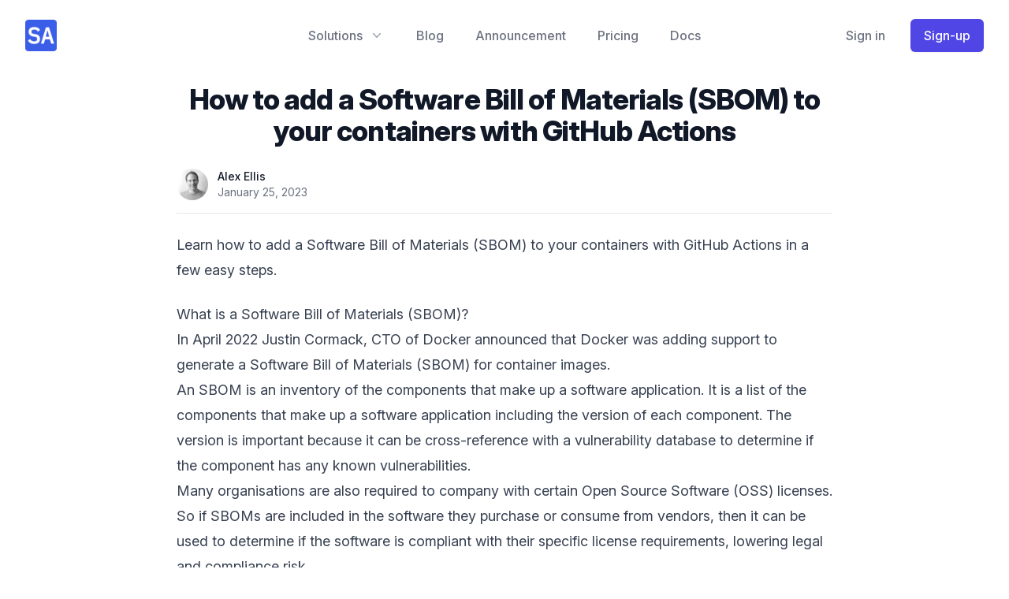

--- FILE ---
content_type: text/html; charset=utf-8
request_url: https://actuated.com/blog/sbom-in-github-actions?utm_campaign=KubeWeekly&utm_source=hs_email&utm_medium=email&_hsenc=p2ANqtz-9cuxFGDc3I_6LGXyK5ZctH-18XBALStS1Fid8xW9He0BNjAOrmaKxHgoe4Nk4SFO_l3QvQ
body_size: 10263
content:
<!DOCTYPE html><html><head><meta charSet="utf-8" data-next-head=""/><meta name="viewport" content="width=device-width, initial-scale=1" data-next-head=""/><meta name="theme-color" content="#000000" data-next-head=""/><meta name="author" content="OpenFaaS Ltd" data-next-head=""/><meta name="twitter:card" content="summary_large_image" data-next-head=""/><title data-next-head="">How to add a Software Bill of Materials (SBOM) to your containers with GitHub Actions</title><meta name="description" content="Learn how to add a Software Bill of Materials (SBOM) to your containers with GitHub Actions in a few easy steps." data-next-head=""/><meta property="twitter:title" content="How to add a Software Bill of Materials (SBOM) to your containers with GitHub Actions" data-next-head=""/><meta property="twitter:description" content="Learn how to add a Software Bill of Materials (SBOM) to your containers with GitHub Actions in a few easy steps." data-next-head=""/><meta property="og:title" content="How to add a Software Bill of Materials (SBOM) to your containers with GitHub Actions" data-next-head=""/><meta property="og:description" content="Learn how to add a Software Bill of Materials (SBOM) to your containers with GitHub Actions in a few easy steps." data-next-head=""/><meta name="twitter:image:src" content="https://actuated.com/images/2023-jan-sbom/list.jpg" data-next-head=""/><meta property="og:image" content="https://actuated.com/images/2023-jan-sbom/list.jpg" data-next-head=""/><meta charSet="utf-8"/><link rel="icon" type="image/png" href="/images/actuated.png"/><link rel="stylesheet" href="https://rsms.me/inter/inter.css"/><link rel="stylesheet" href="https://cdnjs.cloudflare.com/ajax/libs/highlight.js/11.7.0/styles/github-dark.min.css"/><link rel="manifest" href="/manifest.json"/><script async="" src="https://www.googletagmanager.com/gtag/js?id=G-M5YNDNX7VT"></script><script>
          window.dataLayer = window.dataLayer || [];
          function gtag(){dataLayer.push(arguments);}
          gtag('js', new Date());

          gtag('config', 'G-M5YNDNX7VT');
          </script><link rel="apple-touch-icon" href="/images/actuated.png"/><link rel="preload" href="/_next/static/css/fec1257928618cc8.css" as="style"/><link rel="stylesheet" href="/_next/static/css/fec1257928618cc8.css" data-n-g=""/><noscript data-n-css=""></noscript><script defer="" nomodule="" src="/_next/static/chunks/polyfills-42372ed130431b0a.js"></script><script src="/_next/static/chunks/webpack-fbb920bddf9bf0a6.js" defer=""></script><script src="/_next/static/chunks/framework-5757d75364ce2279.js" defer=""></script><script src="/_next/static/chunks/main-ef55e8b75fd0cd35.js" defer=""></script><script src="/_next/static/chunks/pages/_app-381d430d4a735a5d.js" defer=""></script><script src="/_next/static/chunks/762-703a014cadea8bf4.js" defer=""></script><script src="/_next/static/chunks/pages/blog/%5Bslug%5D-053ab830ac6cb307.js" defer=""></script><script src="/_next/static/p18AwCfdZcryik7x3FNe2/_buildManifest.js" defer=""></script><script src="/_next/static/p18AwCfdZcryik7x3FNe2/_ssgManifest.js" defer=""></script></head><body><div id="__next"><div class="bg-white"><header><div class="relative bg-white" data-headlessui-state=""><div class="mx-auto flex max-w-7xl items-center justify-between px-4 py-6 sm:px-6 md:justify-start md:space-x-10 lg:px-8"><div class="flex justify-start lg:w-0 lg:flex-1"><a href="/"><span class="sr-only">Actuated</span><img class="h-8 w-auto sm:h-10" src="/images/actuated.png" alt="Actuated logo"/></a></div><div class="-my-2 -mr-2 md:hidden"><button class="inline-flex items-center justify-center rounded-md bg-white p-2 text-gray-400 hover:bg-gray-100 hover:text-gray-500 focus:outline-none focus:ring-2 focus:ring-inset focus:ring-indigo-500" type="button" aria-expanded="false" data-headlessui-state=""><span class="sr-only">Open menu</span><svg xmlns="http://www.w3.org/2000/svg" fill="none" viewBox="0 0 24 24" stroke-width="1.5" stroke="currentColor" aria-hidden="true" class="h-6 w-6"><path stroke-linecap="round" stroke-linejoin="round" d="M3.75 6.75h16.5M3.75 12h16.5m-16.5 5.25h16.5"></path></svg></button></div><nav class="hidden space-x-10 md:flex"><div class="relative" data-headlessui-state=""><button class="text-gray-500 group inline-flex items-center rounded-md bg-white text-base font-medium hover:text-gray-900 focus:outline-none focus:ring-2 focus:ring-indigo-500 focus:ring-offset-2" type="button" aria-expanded="false" data-headlessui-state=""><span>Solutions</span><svg xmlns="http://www.w3.org/2000/svg" viewBox="0 0 20 20" fill="currentColor" aria-hidden="true" class="text-gray-400 ml-2 h-5 w-5 group-hover:text-gray-500"><path fill-rule="evenodd" d="M5.23 7.21a.75.75 0 011.06.02L10 11.168l3.71-3.938a.75.75 0 111.08 1.04l-4.25 4.5a.75.75 0 01-1.08 0l-4.25-4.5a.75.75 0 01.02-1.06z" clip-rule="evenodd"></path></svg></button></div><span hidden="" style="position:fixed;top:1px;left:1px;width:1px;height:0;padding:0;margin:-1px;overflow:hidden;clip:rect(0, 0, 0, 0);white-space:nowrap;border-width:0;display:none"></span><a class="text-base font-medium text-gray-500 hover:text-gray-900" href="/blog">Blog</a><a class="text-base font-medium text-gray-500 hover:text-gray-900" href="/blog/blazing-fast-ci-with-microvms">Announcement</a><a class="text-base font-medium text-gray-500 hover:text-gray-900" href="/pricing">Pricing</a><a class="text-base font-medium text-gray-500 hover:text-gray-900" href="https://docs.actuated.com/">Docs</a></nav><span hidden="" style="position:fixed;top:1px;left:1px;width:1px;height:0;padding:0;margin:-1px;overflow:hidden;clip:rect(0, 0, 0, 0);white-space:nowrap;border-width:0;display:none"></span><div class="hidden items-center justify-end md:flex md:flex-1 lg:w-0"><a href="https://dashboard.actuated.com" class="whitespace-nowrap text-base font-medium text-gray-500 hover:text-gray-900">Sign in</a><a href="/pricing" class="ml-8 inline-flex items-center justify-center whitespace-nowrap rounded-md border border-transparent bg-indigo-600 px-4 py-2 text-base font-medium text-white shadow-sm hover:bg-indigo-700">Sign-up</a></div></div></div><span hidden="" style="position:fixed;top:1px;left:1px;width:1px;height:0;padding:0;margin:-1px;overflow:hidden;clip:rect(0, 0, 0, 0);white-space:nowrap;border-width:0;display:none"></span></header><main><div class="container mx-auto max-w-4xl bg-white mt-4 px-4 sm:px-6"><h1 id="post_title" class="text-3xl mb-3 leading-8 font-extrabold tracking-tight text-gray-900 sm:text-4xl sm:leading-10 text-center">How to add a Software Bill of Materials (SBOM) to your containers with GitHub Actions</h1></div><div class="container mx-auto px-4 sm:px-6 lg:px-8 max-w-4xl"><div class="border-b border-gray-200 py-4 flex items-center text-gray-500 mx-auto"><div><img class="h-10 w-10 rounded-full" src="/images/alex.jpg" alt=""/></div><div class="ml-3"><p id="post_author" class="text-sm leading-5 font-medium text-gray-900">Alex Ellis</p><div class="flex text-sm leading-5 text-gray-500"><time dateTime="2023-01-25" id="post_date">January 25, 2023</time><span class="mx-1"></span></div></div></div><div class="mt-6 prose sm:prose-lg max-w-none"><p id="post_description" class="mb-4">Learn how to add a Software Bill of Materials (SBOM) to your containers with GitHub Actions in a few easy steps.</p></div><div id="post_content" class="mt-6 prose sm:prose-lg max-w-none"><h2 id="what-is-a-software-bill-of-materials-sbom">What is a Software Bill of Materials (SBOM)?</h2>
<p>In <a href="https://www.docker.com/blog/announcing-docker-sbom-a-step-towards-more-visibility-into-docker-images/">April 2022 Justin Cormack, CTO of Docker announced</a> that Docker was adding support to generate a Software Bill of Materials (SBOM) for container images.</p>
<p>An SBOM is an inventory of the components that make up a software application. It is a list of the components that make up a software application including the version of each component. The version is important because it can be cross-reference with a vulnerability database to determine if the component has any known vulnerabilities.</p>
<p>Many organisations are also required to company with certain Open Source Software (OSS) licenses. So if SBOMs are included in the software they purchase or consume from vendors, then it can be used to determine if the software is compliant with their specific license requirements, lowering legal and compliance risk.</p>
<p>Docker's enhancements to Docker Desktop and their open source Buildkit tool were the result of a collaboration with Anchore, a company that provides a commercial SBOM solution.</p>
<h2 id="check-out-an-sbom-for-yourself">Check out an SBOM for yourself</h2>
<p>Anchore provides commercial solutions for creating, managing and inspecting SBOMs, however they also have two very useful open source tools that we can try out for free.</p>
<ul>
<li><a href="https://github.com/anchore/syft">syft</a> - a command line tool that can be used to generate an SBOM for a container image.</li>
<li><a href="https://github.com/anchore/grype">grype</a> - a command line tool that can be used to scan an SBOM for vulnerabilities.</li>
</ul>
<p>OpenFaaS Community Edition (CE) is a popular open source serverless platform for Kubernetes. It's maintained by open source developers, and is free to use.</p>
<p>Let's pick a container image from the Community Edition of <a href="https://github.com/orgs/openfaasltd/packages">OpenFaaS</a> like the container image for the OpenFaaS gateway.</p>
<p>We can browse the GitHub UI to find the latest revision, or we can use Google's crane tool:</p>
<pre><code class="hljs language-bash">crane <span class="hljs-built_in">ls</span> ghcr.io/openfaas/gateway | <span class="hljs-built_in">tail</span> -n 5
0.26.0
8e1c34e222d6c194302c649270737c516fe33edf
0.26.1
c26ec5221e453071216f5e15c3409168446fd563
0.26.2
</code></pre>
<p>Now we can introduce one of those tags to syft:</p>
<pre><code class="hljs language-bash">syft ghcr.io/openfaas/gateway:0.26.2
 ✔ Pulled image            
 ✔ Loaded image            
 ✔ Parsed image            
 ✔ Cataloged packages      [39 packages]
NAME                                              VERSION                               TYPE      
alpine-baselayout                                 3.4.0-r0                              apk        
alpine-baselayout-data                            3.4.0-r0                              apk        
alpine-keys                                       2.4-r1                                apk        
apk-tools                                         2.12.10-r1                            apk        
busybox                                           1.35.0                                binary     
busybox                                           1.35.0-r29                            apk        
busybox-binsh                                     1.35.0-r29                            apk        
ca-certificates                                   20220614-r4                           apk        
ca-certificates-bundle                            20220614-r4                           apk        
github.com/beorn7/perks                           v1.0.1                                go-module  
github.com/cespare/xxhash/v2                      v2.1.2                                go-module  
github.com/docker/distribution                    v2.8.1+incompatible                   go-module  
github.com/gogo/protobuf                          v1.3.2                                go-module  
github.com/golang/protobuf                        v1.5.2                                go-module  
github.com/gorilla/mux                            v1.8.0                                go-module  
github.com/matttproud/golang_protobuf_extensions  v1.0.1                                go-module  
github.com/nats-io/nats.go                        v1.22.1                               go-module  
github.com/nats-io/nkeys                          v0.3.0                                go-module  
github.com/nats-io/nuid                           v1.0.1                                go-module  
github.com/nats-io/stan.go                        v0.10.4                               go-module  
github.com/openfaas/faas-provider                 v0.19.1                               go-module  
github.com/openfaas/faas/gateway                  (devel)                               go-module  
github.com/openfaas/nats-queue-worker             v0.0.0-20230117214128-3615ccb286cc    go-module  
github.com/prometheus/client_golang               v1.13.0                               go-module  
github.com/prometheus/client_model                v0.2.0                                go-module  
github.com/prometheus/common                      v0.37.0                               go-module  
github.com/prometheus/procfs                      v0.8.0                                go-module  
golang.org/x/crypto                               v0.5.0                                go-module  
golang.org/x/sync                                 v0.1.0                                go-module  
golang.org/x/sys                                  v0.4.1-0.20230105183443-b8be2fde2a9e  go-module  
google.golang.org/protobuf                        v1.28.1                               go-module  
libc-utils                                        0.7.2-r3                              apk        
libcrypto3                                        3.0.7-r2                              apk        
libssl3                                           3.0.7-r2                              apk        
musl                                              1.2.3-r4                              apk        
musl-utils                                        1.2.3-r4                              apk        
scanelf                                           1.3.5-r1                              apk        
ssl_client                                        1.35.0-r29                            apk        
zlib                                              1.2.13-r0                             apk  
</code></pre>
<p>These are all the components that syft found in the container image. We can see that it found 39 packages, including the OpenFaaS gateway itself.</p>
<p>Some of the packages are Go modules, others are packages that have been installed with <code>apk</code> (Alpine Linux's package manager).</p>
<h2 id="checking-for-vulnerabilities">Checking for vulnerabilities</h2>
<p>Now that we have an SBOM, we can use grype to check for vulnerabilities.</p>
<pre><code class="hljs language-bash">grype ghcr.io/openfaas/gateway:0.26.2
 ✔ Vulnerability DB        [no update available]
 ✔ Loaded image            
 ✔ Parsed image            
 ✔ Cataloged packages      [39 packages]
 ✔ Scanned image           [2 vulnerabilities]
NAME                        INSTALLED  FIXED-IN  TYPE       VULNERABILITY   SEVERITY 
google.golang.org/protobuf  v1.28.1              go-module  CVE-2015-5237   High      
google.golang.org/protobuf  v1.28.1              go-module  CVE-2021-22570  Medium  
</code></pre>
<p>In this instance, we can see there are only two vulnerabilities, both of which are in the <code>google.golang.org/protobuf</code> Go module, and neither of them have been fixed yet.</p>
<ul>
<li>As the maintainer of OpenFaaS CE, I could try to eliminate the dependency from the original codebase, or wait for a workaround to be published by its vendor.</li>
<li>As a consumer of OpenFaaS CE my choices are similar, and it may be worth trying to look into the problem myself to see if the vulnerability is relevant to my use case.</li>
<li>Now, for OpenFaaS Pro, a commercial distribution of OpenFaaS, where source is not available, I'd need to contact the vendor OpenFaaS Ltd and see if they could help, or if they could provide a workaround. Perhaps there would even be a paid support relationship and SLA relating to fixing vulnerabilities of this kind?</li>
</ul>
<p>With this scenario, I wanted to show that different people care about the supply chain, and have different responsibilities for it.</p>
<h2 id="generate-an-sbom-from-within-github-actions">Generate an SBOM from within GitHub Actions</h2>
<p>The examples above were all run locally, but we can also generate an SBOM from within a GitHub Actions workflow. In this way, the SBOM is shipped with the container image and is made available without having to scan the image each time.</p>
<p>Imagine you have the following Dockerfile:</p>
<pre><code>FROM alpine:3.17.0

RUN apk add --no-cache curl ca-certificates

CMD ["curl", "https://www.google.com"]
</code></pre>
<p>I know that there's a vulnerability in alpine 3.17.0 in the OpenSSL library. How do I know that? I recently updated every OpenFaaS Pro component to use <code>3.17.1</code> to fix a specific vulnerability.</p>
<p>Now a typical workflow for this Dockerfile would look like the below:</p>
<pre><code class="hljs language-yaml"><span class="hljs-attr">name:</span> <span class="hljs-string">build</span>

<span class="hljs-attr">on:</span>
  <span class="hljs-attr">push:</span>
    <span class="hljs-attr">branches:</span> [ <span class="hljs-string">master</span>, <span class="hljs-string">main</span> ]
  <span class="hljs-attr">pull_request:</span>
    <span class="hljs-attr">branches:</span> [ <span class="hljs-string">master</span>, <span class="hljs-string">main</span> ]

<span class="hljs-attr">permissions:</span>
  <span class="hljs-attr">actions:</span> <span class="hljs-string">read</span>
  <span class="hljs-attr">checks:</span> <span class="hljs-string">write</span>
  <span class="hljs-attr">contents:</span> <span class="hljs-string">read</span>
  <span class="hljs-attr">packages:</span> <span class="hljs-string">write</span>

<span class="hljs-attr">jobs:</span>
  <span class="hljs-attr">publish:</span>
    <span class="hljs-attr">runs-on:</span> <span class="hljs-string">ubuntu-latest</span>
    <span class="hljs-attr">steps:</span>
      <span class="hljs-bullet">-</span> <span class="hljs-attr">uses:</span> <span class="hljs-string">actions/checkout@master</span>
        <span class="hljs-attr">with:</span>
          <span class="hljs-attr">fetch-depth:</span> <span class="hljs-number">1</span>

      <span class="hljs-bullet">-</span> <span class="hljs-attr">name:</span> <span class="hljs-string">Set</span> <span class="hljs-string">up</span> <span class="hljs-string">Docker</span> <span class="hljs-string">Buildx</span>
        <span class="hljs-attr">uses:</span> <span class="hljs-string">docker/setup-buildx-action@v2</span>

      <span class="hljs-bullet">-</span> <span class="hljs-attr">name:</span> <span class="hljs-string">Login</span> <span class="hljs-string">to</span> <span class="hljs-string">Docker</span> <span class="hljs-string">Registry</span>
        <span class="hljs-attr">uses:</span> <span class="hljs-string">docker/login-action@v2</span>
        <span class="hljs-attr">with:</span>
          <span class="hljs-attr">username:</span> <span class="hljs-string">${{</span> <span class="hljs-string">github.repository_owner</span> <span class="hljs-string">}}</span>
          <span class="hljs-attr">password:</span> <span class="hljs-string">${{</span> <span class="hljs-string">secrets.GITHUB_TOKEN</span> <span class="hljs-string">}}</span>
          <span class="hljs-attr">registry:</span> <span class="hljs-string">ghcr.io</span>

      <span class="hljs-bullet">-</span> <span class="hljs-attr">name:</span> <span class="hljs-string">Publish</span> <span class="hljs-string">image</span>
        <span class="hljs-attr">uses:</span> <span class="hljs-string">docker/build-push-action@v4</span>
        <span class="hljs-attr">with:</span>
          <span class="hljs-attr">build-args:</span> <span class="hljs-string">|
            GitCommit=${{ github.sha }}
</span>          <span class="hljs-attr">outputs:</span> <span class="hljs-string">"type=registry,push=true"</span>
          <span class="hljs-attr">provenance:</span> <span class="hljs-literal">false</span>
          <span class="hljs-attr">tags:</span> <span class="hljs-string">|
            ghcr.io/alexellis/gha-sbom:${{ github.sha }}
</span></code></pre>
<p>Upon each commit, an image is published to GitHub's Container Registry with the image name of: <code>ghcr.io/alexellis/gha-sbom:SHA</code>.</p>
<p>To generate an SBOM, we just need to update the <code>docker/build-push-action</code> to use the <code>sbom</code> flag:</p>
<pre><code class="hljs language-yaml">      <span class="hljs-bullet">-</span> <span class="hljs-attr">name:</span> <span class="hljs-string">Local</span> <span class="hljs-string">build</span>
        <span class="hljs-attr">id:</span> <span class="hljs-string">local_build</span>
        <span class="hljs-attr">uses:</span> <span class="hljs-string">docker/build-push-action@v4</span>
        <span class="hljs-attr">with:</span>
          <span class="hljs-attr">sbom:</span> <span class="hljs-literal">true</span>
          <span class="hljs-attr">provenance:</span> <span class="hljs-literal">false</span>
</code></pre>
<p>By checking the logs from the action, we can see that the image has been published with an SBOM:</p>
<pre><code class="hljs language-bash"><span class="hljs-comment">#16 [linux/amd64] generating sbom using docker.io/docker/buildkit-syft-scanner:stable-1</span>
<span class="hljs-comment">#0 0.120 time="2023-01-25T15:35:19Z" level=info msg="starting syft scanner for buildkit v1.0.0"</span>
<span class="hljs-comment">#16 DONE 1.0s</span>
</code></pre>
<p>The SBOM can be viewed as before:</p>
<pre><code class="hljs language-bash">syft ghcr.io/alexellis/gha-sbom:46bc16cb4033364233fad3caf8f3a255b5b4d10d@sha256:7229e15004d8899f5446a40ebdd072db6ff9c651311d86e0c8fd8f999a32a61a

grype ghcr.io/alexellis/gha-sbom:46bc16cb4033364233fad3caf8f3a255b5b4d10d@sha256:7229e15004d8899f5446a40ebdd072db6ff9c651311d86e0c8fd8f999a32a61a
 ✔ Vulnerability DB        [updated]
 ✔ Loaded image            
 ✔ Parsed image            
 ✔ Cataloged packages      [21 packages]
 ✔ Scanned image           [2 vulnerabilities]
NAME        INSTALLED  FIXED-IN  TYPE  VULNERABILITY  SEVERITY 
libcrypto3  3.0.7-r0   3.0.7-r2  apk   CVE-2022-3996  High      
libssl3     3.0.7-r0   3.0.7-r2  apk   CVE-2022-3996  High  
</code></pre>
<p>The image: <code>alpine:3.17.0</code> contains two High vulnerabilities, and from reading the notes, we can see that both have been fixed.</p>
<p>We can resolve the issue by changing the Dockerfile to use <code>alpine:3.17.1</code> instead, and re-running the build.</p>
<pre><code class="hljs language-bash">grype ghcr.io/alexellis/gha-sbom:63c6952d1ded1f53b1afa3f8addbba9efa37b52b
 ✔ Vulnerability DB        [no update available]
 ✔ Pulled image            
 ✔ Loaded image            
 ✔ Parsed image            
 ✔ Cataloged packages      [21 packages]
 ✔ Scanned image           [0 vulnerabilities]
No vulnerabilities found
</code></pre>
<h2 id="wrapping-up">Wrapping up</h2>
<p>There is a lot written on the topic of supply chain security, so I wanted to give you a quick overview, and how to get started wth it.</p>
<p>We looked at Anchore's two open source tools: Syft and Grype, and how they can be used to generate an SBOM and scan for vulnerabilities.</p>
<p>We then produced an SBOM for a pre-existing Dockerfile and GitHub Action, introducing a vulnerability by using an older base image, and then fixing it by upgrading it. We did this by adding additional flags to the <code>docker/build-push-action</code>. We added the sbom flag, and set the provenance flag to false. Provenance is a separate but related topic, which is explained well in an article by Justin Chadwell of Docker (linked below).</p>
<p>I maintain an Open Source alternative to brew for developer-focused CLIs called <a href="https://arkade.dev/">arkade</a>. This already includes Google's crane project, and there's a <a href="https://github.com/alexellis/arkade/issues/839">Pull Request coming shortly to add Syft and Grype to the project</a>.</p>
<p>It can be a convenient way to install these tools on MacOS, Windows or Linux:</p>
<pre><code class="hljs language-bash"><span class="hljs-comment"># Available now</span>
arkade get crane syft

<span class="hljs-comment"># Coming shortly</span>
arkade get grype
</code></pre>
<p>In the beginning of the article we mentioned license compliance. SBOMs generated by syft do not seem to include license information, but in my experience, corporations which take this risk seriously tend to run their own scanning infrastructure <a href="https://www.synopsys.com/software-integrity/security-testing/software-composition-analysis.html">with commercial tools like Blackduck</a> or <a href="https://docs.paloaltonetworks.com/prisma/prisma-cloud/21-08/prisma-cloud-compute-edition-admin/compliance/manage_compliance">Twistlock</a>.</p>
<p>Tools like Twistlock, and certain registries like <a href="https://jfrog.com/artifactory/">JFrog Artifactory</a> and the <a href="https://goharbor.io/">CNCF's Harbor</a>, can be configured to scan images. GitHub has a free, built-in service called Dependabot that won't just scan, but will also send Pull Requests to fix issues.</p>
<p>But with the SBOM approach, the responsibility is rebalanced, with the supplier taking on an active role in security. The consumer can then use the supplier's SBOMs, or run their own scanning infrastructure - or perhaps both.</p>
<p>See also:</p>
<ul>
<li><a href="https://www.docker.com/blog/announcing-docker-sbom-a-step-towards-more-visibility-into-docker-images/">Announcing Docker SBOM: A step towards more visibility into Docker images- Justin Cormack</a></li>
<li><a href="https://www.docker.com/blog/generate-sboms-with-buildkit/">Generating SBOMs for Your Image with BuildKit - Justin Chadwell</a></li>
<li><a href="https://github.com/anchore">Anchore on GitHub</a></li>
</ul></div></div></main><footer class="bg-white"><div class="mx-auto max-w-7xl py-12 px-4 sm:px-6 md:flex md:items-center md:justify-between lg:px-8"><div class="flex justify-center space-x-6 md:order-2"><a class="text-gray-400 hover:text-gray-500" href="https://twitter.com/selfactuated"><span class="sr-only">Twitter</span><svg fill="currentColor" viewBox="0 0 24 24" class="h-6 w-6" aria-hidden="true"><path d="M8.29 20.251c7.547 0 11.675-6.253 11.675-11.675 0-.178 0-.355-.012-.53A8.348 8.348 0 0022 5.92a8.19 8.19 0 01-2.357.646 4.118 4.118 0 001.804-2.27 8.224 8.224 0 01-2.605.996 4.107 4.107 0 00-6.993 3.743 11.65 11.65 0 01-8.457-4.287 4.106 4.106 0 001.27 5.477A4.072 4.072 0 012.8 9.713v.052a4.105 4.105 0 003.292 4.022 4.095 4.095 0 01-1.853.07 4.108 4.108 0 003.834 2.85A8.233 8.233 0 012 18.407a11.616 11.616 0 006.29 1.84"></path></svg></a><a class="text-gray-400 hover:text-gray-500" href="https://github.com/self-actuated"><span class="sr-only">GitHub</span><svg fill="currentColor" viewBox="0 0 24 24" class="h-6 w-6" aria-hidden="true"><path fill-rule="evenodd" d="M12 2C6.477 2 2 6.484 2 12.017c0 4.425 2.865 8.18 6.839 9.504.5.092.682-.217.682-.483 0-.237-.008-.868-.013-1.703-2.782.605-3.369-1.343-3.369-1.343-.454-1.158-1.11-1.466-1.11-1.466-.908-.62.069-.608.069-.608 1.003.07 1.531 1.032 1.531 1.032.892 1.53 2.341 1.088 2.91.832.092-.647.35-1.088.636-1.338-2.22-.253-4.555-1.113-4.555-4.951 0-1.093.39-1.988 1.029-2.688-.103-.253-.446-1.272.098-2.65 0 0 .84-.27 2.75 1.026A9.564 9.564 0 0112 6.844c.85.004 1.705.115 2.504.337 1.909-1.296 2.747-1.027 2.747-1.027.546 1.379.202 2.398.1 2.651.64.7 1.028 1.595 1.028 2.688 0 3.848-2.339 4.695-4.566 4.943.359.309.678.92.678 1.855 0 1.338-.012 2.419-.012 2.747 0 .268.18.58.688.482A10.019 10.019 0 0022 12.017C22 6.484 17.522 2 12 2z" clip-rule="evenodd"></path></svg></a><a class="text-gray-400 hover:text-gray-500" href="/rss.xml"><span class="sr-only">RSS</span><svg xmlns="http://www.w3.org/2000/svg" fill="none" viewBox="0 0 24 24" stroke-width="1.5" stroke="currentColor" class="h-6 w-6" aria-hidden="true"><path stroke-linecap="round" stroke-linejoin="round" d="M12.75 19.5v-.75a7.5 7.5 0 00-7.5-7.5H4.5m0-6.75h.75c7.87 0 14.25 6.38 14.25 14.25v.75M6 18.75a.75.75 0 11-1.5 0 .75.75 0 011.5 0z"></path></svg></a></div><div class="mt-8 md:order-1 md:mt-0"><p class="text-center text-base text-gray-400">© 2024 <a href="https://openfaas.com">OpenFaaS Ltd</a>. All rights reserved. <a class="hover:underline" href="/terms">Terms &amp; Conditions.</a></p></div></div></footer></div></div><script id="__NEXT_DATA__" type="application/json">{"props":{"pageProps":{"post":{"slug":"sbom-in-github-actions","fileName":"2023-01-25-sbom-in-github-actions.md","contentHtml":"\u003ch2 id=\"what-is-a-software-bill-of-materials-sbom\"\u003eWhat is a Software Bill of Materials (SBOM)?\u003c/h2\u003e\n\u003cp\u003eIn \u003ca href=\"https://www.docker.com/blog/announcing-docker-sbom-a-step-towards-more-visibility-into-docker-images/\"\u003eApril 2022 Justin Cormack, CTO of Docker announced\u003c/a\u003e that Docker was adding support to generate a Software Bill of Materials (SBOM) for container images.\u003c/p\u003e\n\u003cp\u003eAn SBOM is an inventory of the components that make up a software application. It is a list of the components that make up a software application including the version of each component. The version is important because it can be cross-reference with a vulnerability database to determine if the component has any known vulnerabilities.\u003c/p\u003e\n\u003cp\u003eMany organisations are also required to company with certain Open Source Software (OSS) licenses. So if SBOMs are included in the software they purchase or consume from vendors, then it can be used to determine if the software is compliant with their specific license requirements, lowering legal and compliance risk.\u003c/p\u003e\n\u003cp\u003eDocker's enhancements to Docker Desktop and their open source Buildkit tool were the result of a collaboration with Anchore, a company that provides a commercial SBOM solution.\u003c/p\u003e\n\u003ch2 id=\"check-out-an-sbom-for-yourself\"\u003eCheck out an SBOM for yourself\u003c/h2\u003e\n\u003cp\u003eAnchore provides commercial solutions for creating, managing and inspecting SBOMs, however they also have two very useful open source tools that we can try out for free.\u003c/p\u003e\n\u003cul\u003e\n\u003cli\u003e\u003ca href=\"https://github.com/anchore/syft\"\u003esyft\u003c/a\u003e - a command line tool that can be used to generate an SBOM for a container image.\u003c/li\u003e\n\u003cli\u003e\u003ca href=\"https://github.com/anchore/grype\"\u003egrype\u003c/a\u003e - a command line tool that can be used to scan an SBOM for vulnerabilities.\u003c/li\u003e\n\u003c/ul\u003e\n\u003cp\u003eOpenFaaS Community Edition (CE) is a popular open source serverless platform for Kubernetes. It's maintained by open source developers, and is free to use.\u003c/p\u003e\n\u003cp\u003eLet's pick a container image from the Community Edition of \u003ca href=\"https://github.com/orgs/openfaasltd/packages\"\u003eOpenFaaS\u003c/a\u003e like the container image for the OpenFaaS gateway.\u003c/p\u003e\n\u003cp\u003eWe can browse the GitHub UI to find the latest revision, or we can use Google's crane tool:\u003c/p\u003e\n\u003cpre\u003e\u003ccode class=\"hljs language-bash\"\u003ecrane \u003cspan class=\"hljs-built_in\"\u003els\u003c/span\u003e ghcr.io/openfaas/gateway | \u003cspan class=\"hljs-built_in\"\u003etail\u003c/span\u003e -n 5\n0.26.0\n8e1c34e222d6c194302c649270737c516fe33edf\n0.26.1\nc26ec5221e453071216f5e15c3409168446fd563\n0.26.2\n\u003c/code\u003e\u003c/pre\u003e\n\u003cp\u003eNow we can introduce one of those tags to syft:\u003c/p\u003e\n\u003cpre\u003e\u003ccode class=\"hljs language-bash\"\u003esyft ghcr.io/openfaas/gateway:0.26.2\n ✔ Pulled image            \n ✔ Loaded image            \n ✔ Parsed image            \n ✔ Cataloged packages      [39 packages]\nNAME                                              VERSION                               TYPE      \nalpine-baselayout                                 3.4.0-r0                              apk        \nalpine-baselayout-data                            3.4.0-r0                              apk        \nalpine-keys                                       2.4-r1                                apk        \napk-tools                                         2.12.10-r1                            apk        \nbusybox                                           1.35.0                                binary     \nbusybox                                           1.35.0-r29                            apk        \nbusybox-binsh                                     1.35.0-r29                            apk        \nca-certificates                                   20220614-r4                           apk        \nca-certificates-bundle                            20220614-r4                           apk        \ngithub.com/beorn7/perks                           v1.0.1                                go-module  \ngithub.com/cespare/xxhash/v2                      v2.1.2                                go-module  \ngithub.com/docker/distribution                    v2.8.1+incompatible                   go-module  \ngithub.com/gogo/protobuf                          v1.3.2                                go-module  \ngithub.com/golang/protobuf                        v1.5.2                                go-module  \ngithub.com/gorilla/mux                            v1.8.0                                go-module  \ngithub.com/matttproud/golang_protobuf_extensions  v1.0.1                                go-module  \ngithub.com/nats-io/nats.go                        v1.22.1                               go-module  \ngithub.com/nats-io/nkeys                          v0.3.0                                go-module  \ngithub.com/nats-io/nuid                           v1.0.1                                go-module  \ngithub.com/nats-io/stan.go                        v0.10.4                               go-module  \ngithub.com/openfaas/faas-provider                 v0.19.1                               go-module  \ngithub.com/openfaas/faas/gateway                  (devel)                               go-module  \ngithub.com/openfaas/nats-queue-worker             v0.0.0-20230117214128-3615ccb286cc    go-module  \ngithub.com/prometheus/client_golang               v1.13.0                               go-module  \ngithub.com/prometheus/client_model                v0.2.0                                go-module  \ngithub.com/prometheus/common                      v0.37.0                               go-module  \ngithub.com/prometheus/procfs                      v0.8.0                                go-module  \ngolang.org/x/crypto                               v0.5.0                                go-module  \ngolang.org/x/sync                                 v0.1.0                                go-module  \ngolang.org/x/sys                                  v0.4.1-0.20230105183443-b8be2fde2a9e  go-module  \ngoogle.golang.org/protobuf                        v1.28.1                               go-module  \nlibc-utils                                        0.7.2-r3                              apk        \nlibcrypto3                                        3.0.7-r2                              apk        \nlibssl3                                           3.0.7-r2                              apk        \nmusl                                              1.2.3-r4                              apk        \nmusl-utils                                        1.2.3-r4                              apk        \nscanelf                                           1.3.5-r1                              apk        \nssl_client                                        1.35.0-r29                            apk        \nzlib                                              1.2.13-r0                             apk  \n\u003c/code\u003e\u003c/pre\u003e\n\u003cp\u003eThese are all the components that syft found in the container image. We can see that it found 39 packages, including the OpenFaaS gateway itself.\u003c/p\u003e\n\u003cp\u003eSome of the packages are Go modules, others are packages that have been installed with \u003ccode\u003eapk\u003c/code\u003e (Alpine Linux's package manager).\u003c/p\u003e\n\u003ch2 id=\"checking-for-vulnerabilities\"\u003eChecking for vulnerabilities\u003c/h2\u003e\n\u003cp\u003eNow that we have an SBOM, we can use grype to check for vulnerabilities.\u003c/p\u003e\n\u003cpre\u003e\u003ccode class=\"hljs language-bash\"\u003egrype ghcr.io/openfaas/gateway:0.26.2\n ✔ Vulnerability DB        [no update available]\n ✔ Loaded image            \n ✔ Parsed image            \n ✔ Cataloged packages      [39 packages]\n ✔ Scanned image           [2 vulnerabilities]\nNAME                        INSTALLED  FIXED-IN  TYPE       VULNERABILITY   SEVERITY \ngoogle.golang.org/protobuf  v1.28.1              go-module  CVE-2015-5237   High      \ngoogle.golang.org/protobuf  v1.28.1              go-module  CVE-2021-22570  Medium  \n\u003c/code\u003e\u003c/pre\u003e\n\u003cp\u003eIn this instance, we can see there are only two vulnerabilities, both of which are in the \u003ccode\u003egoogle.golang.org/protobuf\u003c/code\u003e Go module, and neither of them have been fixed yet.\u003c/p\u003e\n\u003cul\u003e\n\u003cli\u003eAs the maintainer of OpenFaaS CE, I could try to eliminate the dependency from the original codebase, or wait for a workaround to be published by its vendor.\u003c/li\u003e\n\u003cli\u003eAs a consumer of OpenFaaS CE my choices are similar, and it may be worth trying to look into the problem myself to see if the vulnerability is relevant to my use case.\u003c/li\u003e\n\u003cli\u003eNow, for OpenFaaS Pro, a commercial distribution of OpenFaaS, where source is not available, I'd need to contact the vendor OpenFaaS Ltd and see if they could help, or if they could provide a workaround. Perhaps there would even be a paid support relationship and SLA relating to fixing vulnerabilities of this kind?\u003c/li\u003e\n\u003c/ul\u003e\n\u003cp\u003eWith this scenario, I wanted to show that different people care about the supply chain, and have different responsibilities for it.\u003c/p\u003e\n\u003ch2 id=\"generate-an-sbom-from-within-github-actions\"\u003eGenerate an SBOM from within GitHub Actions\u003c/h2\u003e\n\u003cp\u003eThe examples above were all run locally, but we can also generate an SBOM from within a GitHub Actions workflow. In this way, the SBOM is shipped with the container image and is made available without having to scan the image each time.\u003c/p\u003e\n\u003cp\u003eImagine you have the following Dockerfile:\u003c/p\u003e\n\u003cpre\u003e\u003ccode\u003eFROM alpine:3.17.0\n\nRUN apk add --no-cache curl ca-certificates\n\nCMD [\"curl\", \"https://www.google.com\"]\n\u003c/code\u003e\u003c/pre\u003e\n\u003cp\u003eI know that there's a vulnerability in alpine 3.17.0 in the OpenSSL library. How do I know that? I recently updated every OpenFaaS Pro component to use \u003ccode\u003e3.17.1\u003c/code\u003e to fix a specific vulnerability.\u003c/p\u003e\n\u003cp\u003eNow a typical workflow for this Dockerfile would look like the below:\u003c/p\u003e\n\u003cpre\u003e\u003ccode class=\"hljs language-yaml\"\u003e\u003cspan class=\"hljs-attr\"\u003ename:\u003c/span\u003e \u003cspan class=\"hljs-string\"\u003ebuild\u003c/span\u003e\n\n\u003cspan class=\"hljs-attr\"\u003eon:\u003c/span\u003e\n  \u003cspan class=\"hljs-attr\"\u003epush:\u003c/span\u003e\n    \u003cspan class=\"hljs-attr\"\u003ebranches:\u003c/span\u003e [ \u003cspan class=\"hljs-string\"\u003emaster\u003c/span\u003e, \u003cspan class=\"hljs-string\"\u003emain\u003c/span\u003e ]\n  \u003cspan class=\"hljs-attr\"\u003epull_request:\u003c/span\u003e\n    \u003cspan class=\"hljs-attr\"\u003ebranches:\u003c/span\u003e [ \u003cspan class=\"hljs-string\"\u003emaster\u003c/span\u003e, \u003cspan class=\"hljs-string\"\u003emain\u003c/span\u003e ]\n\n\u003cspan class=\"hljs-attr\"\u003epermissions:\u003c/span\u003e\n  \u003cspan class=\"hljs-attr\"\u003eactions:\u003c/span\u003e \u003cspan class=\"hljs-string\"\u003eread\u003c/span\u003e\n  \u003cspan class=\"hljs-attr\"\u003echecks:\u003c/span\u003e \u003cspan class=\"hljs-string\"\u003ewrite\u003c/span\u003e\n  \u003cspan class=\"hljs-attr\"\u003econtents:\u003c/span\u003e \u003cspan class=\"hljs-string\"\u003eread\u003c/span\u003e\n  \u003cspan class=\"hljs-attr\"\u003epackages:\u003c/span\u003e \u003cspan class=\"hljs-string\"\u003ewrite\u003c/span\u003e\n\n\u003cspan class=\"hljs-attr\"\u003ejobs:\u003c/span\u003e\n  \u003cspan class=\"hljs-attr\"\u003epublish:\u003c/span\u003e\n    \u003cspan class=\"hljs-attr\"\u003eruns-on:\u003c/span\u003e \u003cspan class=\"hljs-string\"\u003eubuntu-latest\u003c/span\u003e\n    \u003cspan class=\"hljs-attr\"\u003esteps:\u003c/span\u003e\n      \u003cspan class=\"hljs-bullet\"\u003e-\u003c/span\u003e \u003cspan class=\"hljs-attr\"\u003euses:\u003c/span\u003e \u003cspan class=\"hljs-string\"\u003eactions/checkout@master\u003c/span\u003e\n        \u003cspan class=\"hljs-attr\"\u003ewith:\u003c/span\u003e\n          \u003cspan class=\"hljs-attr\"\u003efetch-depth:\u003c/span\u003e \u003cspan class=\"hljs-number\"\u003e1\u003c/span\u003e\n\n      \u003cspan class=\"hljs-bullet\"\u003e-\u003c/span\u003e \u003cspan class=\"hljs-attr\"\u003ename:\u003c/span\u003e \u003cspan class=\"hljs-string\"\u003eSet\u003c/span\u003e \u003cspan class=\"hljs-string\"\u003eup\u003c/span\u003e \u003cspan class=\"hljs-string\"\u003eDocker\u003c/span\u003e \u003cspan class=\"hljs-string\"\u003eBuildx\u003c/span\u003e\n        \u003cspan class=\"hljs-attr\"\u003euses:\u003c/span\u003e \u003cspan class=\"hljs-string\"\u003edocker/setup-buildx-action@v2\u003c/span\u003e\n\n      \u003cspan class=\"hljs-bullet\"\u003e-\u003c/span\u003e \u003cspan class=\"hljs-attr\"\u003ename:\u003c/span\u003e \u003cspan class=\"hljs-string\"\u003eLogin\u003c/span\u003e \u003cspan class=\"hljs-string\"\u003eto\u003c/span\u003e \u003cspan class=\"hljs-string\"\u003eDocker\u003c/span\u003e \u003cspan class=\"hljs-string\"\u003eRegistry\u003c/span\u003e\n        \u003cspan class=\"hljs-attr\"\u003euses:\u003c/span\u003e \u003cspan class=\"hljs-string\"\u003edocker/login-action@v2\u003c/span\u003e\n        \u003cspan class=\"hljs-attr\"\u003ewith:\u003c/span\u003e\n          \u003cspan class=\"hljs-attr\"\u003eusername:\u003c/span\u003e \u003cspan class=\"hljs-string\"\u003e${{\u003c/span\u003e \u003cspan class=\"hljs-string\"\u003egithub.repository_owner\u003c/span\u003e \u003cspan class=\"hljs-string\"\u003e}}\u003c/span\u003e\n          \u003cspan class=\"hljs-attr\"\u003epassword:\u003c/span\u003e \u003cspan class=\"hljs-string\"\u003e${{\u003c/span\u003e \u003cspan class=\"hljs-string\"\u003esecrets.GITHUB_TOKEN\u003c/span\u003e \u003cspan class=\"hljs-string\"\u003e}}\u003c/span\u003e\n          \u003cspan class=\"hljs-attr\"\u003eregistry:\u003c/span\u003e \u003cspan class=\"hljs-string\"\u003eghcr.io\u003c/span\u003e\n\n      \u003cspan class=\"hljs-bullet\"\u003e-\u003c/span\u003e \u003cspan class=\"hljs-attr\"\u003ename:\u003c/span\u003e \u003cspan class=\"hljs-string\"\u003ePublish\u003c/span\u003e \u003cspan class=\"hljs-string\"\u003eimage\u003c/span\u003e\n        \u003cspan class=\"hljs-attr\"\u003euses:\u003c/span\u003e \u003cspan class=\"hljs-string\"\u003edocker/build-push-action@v4\u003c/span\u003e\n        \u003cspan class=\"hljs-attr\"\u003ewith:\u003c/span\u003e\n          \u003cspan class=\"hljs-attr\"\u003ebuild-args:\u003c/span\u003e \u003cspan class=\"hljs-string\"\u003e|\n            GitCommit=${{ github.sha }}\n\u003c/span\u003e          \u003cspan class=\"hljs-attr\"\u003eoutputs:\u003c/span\u003e \u003cspan class=\"hljs-string\"\u003e\"type=registry,push=true\"\u003c/span\u003e\n          \u003cspan class=\"hljs-attr\"\u003eprovenance:\u003c/span\u003e \u003cspan class=\"hljs-literal\"\u003efalse\u003c/span\u003e\n          \u003cspan class=\"hljs-attr\"\u003etags:\u003c/span\u003e \u003cspan class=\"hljs-string\"\u003e|\n            ghcr.io/alexellis/gha-sbom:${{ github.sha }}\n\u003c/span\u003e\u003c/code\u003e\u003c/pre\u003e\n\u003cp\u003eUpon each commit, an image is published to GitHub's Container Registry with the image name of: \u003ccode\u003eghcr.io/alexellis/gha-sbom:SHA\u003c/code\u003e.\u003c/p\u003e\n\u003cp\u003eTo generate an SBOM, we just need to update the \u003ccode\u003edocker/build-push-action\u003c/code\u003e to use the \u003ccode\u003esbom\u003c/code\u003e flag:\u003c/p\u003e\n\u003cpre\u003e\u003ccode class=\"hljs language-yaml\"\u003e      \u003cspan class=\"hljs-bullet\"\u003e-\u003c/span\u003e \u003cspan class=\"hljs-attr\"\u003ename:\u003c/span\u003e \u003cspan class=\"hljs-string\"\u003eLocal\u003c/span\u003e \u003cspan class=\"hljs-string\"\u003ebuild\u003c/span\u003e\n        \u003cspan class=\"hljs-attr\"\u003eid:\u003c/span\u003e \u003cspan class=\"hljs-string\"\u003elocal_build\u003c/span\u003e\n        \u003cspan class=\"hljs-attr\"\u003euses:\u003c/span\u003e \u003cspan class=\"hljs-string\"\u003edocker/build-push-action@v4\u003c/span\u003e\n        \u003cspan class=\"hljs-attr\"\u003ewith:\u003c/span\u003e\n          \u003cspan class=\"hljs-attr\"\u003esbom:\u003c/span\u003e \u003cspan class=\"hljs-literal\"\u003etrue\u003c/span\u003e\n          \u003cspan class=\"hljs-attr\"\u003eprovenance:\u003c/span\u003e \u003cspan class=\"hljs-literal\"\u003efalse\u003c/span\u003e\n\u003c/code\u003e\u003c/pre\u003e\n\u003cp\u003eBy checking the logs from the action, we can see that the image has been published with an SBOM:\u003c/p\u003e\n\u003cpre\u003e\u003ccode class=\"hljs language-bash\"\u003e\u003cspan class=\"hljs-comment\"\u003e#16 [linux/amd64] generating sbom using docker.io/docker/buildkit-syft-scanner:stable-1\u003c/span\u003e\n\u003cspan class=\"hljs-comment\"\u003e#0 0.120 time=\"2023-01-25T15:35:19Z\" level=info msg=\"starting syft scanner for buildkit v1.0.0\"\u003c/span\u003e\n\u003cspan class=\"hljs-comment\"\u003e#16 DONE 1.0s\u003c/span\u003e\n\u003c/code\u003e\u003c/pre\u003e\n\u003cp\u003eThe SBOM can be viewed as before:\u003c/p\u003e\n\u003cpre\u003e\u003ccode class=\"hljs language-bash\"\u003esyft ghcr.io/alexellis/gha-sbom:46bc16cb4033364233fad3caf8f3a255b5b4d10d@sha256:7229e15004d8899f5446a40ebdd072db6ff9c651311d86e0c8fd8f999a32a61a\n\ngrype ghcr.io/alexellis/gha-sbom:46bc16cb4033364233fad3caf8f3a255b5b4d10d@sha256:7229e15004d8899f5446a40ebdd072db6ff9c651311d86e0c8fd8f999a32a61a\n ✔ Vulnerability DB        [updated]\n ✔ Loaded image            \n ✔ Parsed image            \n ✔ Cataloged packages      [21 packages]\n ✔ Scanned image           [2 vulnerabilities]\nNAME        INSTALLED  FIXED-IN  TYPE  VULNERABILITY  SEVERITY \nlibcrypto3  3.0.7-r0   3.0.7-r2  apk   CVE-2022-3996  High      \nlibssl3     3.0.7-r0   3.0.7-r2  apk   CVE-2022-3996  High  \n\u003c/code\u003e\u003c/pre\u003e\n\u003cp\u003eThe image: \u003ccode\u003ealpine:3.17.0\u003c/code\u003e contains two High vulnerabilities, and from reading the notes, we can see that both have been fixed.\u003c/p\u003e\n\u003cp\u003eWe can resolve the issue by changing the Dockerfile to use \u003ccode\u003ealpine:3.17.1\u003c/code\u003e instead, and re-running the build.\u003c/p\u003e\n\u003cpre\u003e\u003ccode class=\"hljs language-bash\"\u003egrype ghcr.io/alexellis/gha-sbom:63c6952d1ded1f53b1afa3f8addbba9efa37b52b\n ✔ Vulnerability DB        [no update available]\n ✔ Pulled image            \n ✔ Loaded image            \n ✔ Parsed image            \n ✔ Cataloged packages      [21 packages]\n ✔ Scanned image           [0 vulnerabilities]\nNo vulnerabilities found\n\u003c/code\u003e\u003c/pre\u003e\n\u003ch2 id=\"wrapping-up\"\u003eWrapping up\u003c/h2\u003e\n\u003cp\u003eThere is a lot written on the topic of supply chain security, so I wanted to give you a quick overview, and how to get started wth it.\u003c/p\u003e\n\u003cp\u003eWe looked at Anchore's two open source tools: Syft and Grype, and how they can be used to generate an SBOM and scan for vulnerabilities.\u003c/p\u003e\n\u003cp\u003eWe then produced an SBOM for a pre-existing Dockerfile and GitHub Action, introducing a vulnerability by using an older base image, and then fixing it by upgrading it. We did this by adding additional flags to the \u003ccode\u003edocker/build-push-action\u003c/code\u003e. We added the sbom flag, and set the provenance flag to false. Provenance is a separate but related topic, which is explained well in an article by Justin Chadwell of Docker (linked below).\u003c/p\u003e\n\u003cp\u003eI maintain an Open Source alternative to brew for developer-focused CLIs called \u003ca href=\"https://arkade.dev/\"\u003earkade\u003c/a\u003e. This already includes Google's crane project, and there's a \u003ca href=\"https://github.com/alexellis/arkade/issues/839\"\u003ePull Request coming shortly to add Syft and Grype to the project\u003c/a\u003e.\u003c/p\u003e\n\u003cp\u003eIt can be a convenient way to install these tools on MacOS, Windows or Linux:\u003c/p\u003e\n\u003cpre\u003e\u003ccode class=\"hljs language-bash\"\u003e\u003cspan class=\"hljs-comment\"\u003e# Available now\u003c/span\u003e\narkade get crane syft\n\n\u003cspan class=\"hljs-comment\"\u003e# Coming shortly\u003c/span\u003e\narkade get grype\n\u003c/code\u003e\u003c/pre\u003e\n\u003cp\u003eIn the beginning of the article we mentioned license compliance. SBOMs generated by syft do not seem to include license information, but in my experience, corporations which take this risk seriously tend to run their own scanning infrastructure \u003ca href=\"https://www.synopsys.com/software-integrity/security-testing/software-composition-analysis.html\"\u003ewith commercial tools like Blackduck\u003c/a\u003e or \u003ca href=\"https://docs.paloaltonetworks.com/prisma/prisma-cloud/21-08/prisma-cloud-compute-edition-admin/compliance/manage_compliance\"\u003eTwistlock\u003c/a\u003e.\u003c/p\u003e\n\u003cp\u003eTools like Twistlock, and certain registries like \u003ca href=\"https://jfrog.com/artifactory/\"\u003eJFrog Artifactory\u003c/a\u003e and the \u003ca href=\"https://goharbor.io/\"\u003eCNCF's Harbor\u003c/a\u003e, can be configured to scan images. GitHub has a free, built-in service called Dependabot that won't just scan, but will also send Pull Requests to fix issues.\u003c/p\u003e\n\u003cp\u003eBut with the SBOM approach, the responsibility is rebalanced, with the supplier taking on an active role in security. The consumer can then use the supplier's SBOMs, or run their own scanning infrastructure - or perhaps both.\u003c/p\u003e\n\u003cp\u003eSee also:\u003c/p\u003e\n\u003cul\u003e\n\u003cli\u003e\u003ca href=\"https://www.docker.com/blog/announcing-docker-sbom-a-step-towards-more-visibility-into-docker-images/\"\u003eAnnouncing Docker SBOM: A step towards more visibility into Docker images- Justin Cormack\u003c/a\u003e\u003c/li\u003e\n\u003cli\u003e\u003ca href=\"https://www.docker.com/blog/generate-sboms-with-buildkit/\"\u003eGenerating SBOMs for Your Image with BuildKit - Justin Chadwell\u003c/a\u003e\u003c/li\u003e\n\u003cli\u003e\u003ca href=\"https://github.com/anchore\"\u003eAnchore on GitHub\u003c/a\u003e\u003c/li\u003e\n\u003c/ul\u003e","title":"How to add a Software Bill of Materials (SBOM) to your containers with GitHub Actions","description":"Learn how to add a Software Bill of Materials (SBOM) to your containers with GitHub Actions in a few easy steps.","author":"Alex Ellis","tags":["security","oss","supplychain","sbom"],"author_img":"alex","image":"/images/2023-jan-sbom/list.jpg","date":"2023-01-25"}},"__N_SSG":true},"page":"/blog/[slug]","query":{"slug":"sbom-in-github-actions"},"buildId":"p18AwCfdZcryik7x3FNe2","isFallback":false,"gsp":true,"scriptLoader":[]}</script></body></html>

--- FILE ---
content_type: application/javascript; charset=utf-8
request_url: https://actuated.com/_next/static/chunks/pages/blog/%5Bslug%5D-053ab830ac6cb307.js
body_size: 487
content:
(self.webpackChunk_N_E=self.webpackChunk_N_E||[]).push([[812],{815:(t,e,s)=>{"use strict";s.r(e),s.d(e,{__N_SSG:()=>c,default:()=>l});var i=s(7876),n=s(7328),a=s.n(n),r=s(7629),c=!0;function l(t){let{post:e}=t,s=e.image?new URL(e.image,"https://actuated.com").toString():"";return(0,i.jsxs)(i.Fragment,{children:[(0,i.jsxs)(a(),{children:[(0,i.jsx)("title",{children:e.title}),(0,i.jsx)("meta",{name:"description",content:e.description},"description"),(0,i.jsx)("meta",{property:"twitter:title",content:e.title},"tw_title"),(0,i.jsx)("meta",{property:"twitter:description",content:e.description},"tw_description"),(0,i.jsx)("meta",{property:"og:title",content:e.title},"og_title"),(0,i.jsx)("meta",{property:"og:description",content:e.description},"og_description"),e.image&&(0,i.jsxs)(i.Fragment,{children:[(0,i.jsx)("meta",{name:"twitter:image:src",content:s},"tw_image"),(0,i.jsx)("meta",{property:"og:image",content:s},"og_image")]}),e.canonical&&(0,i.jsx)("link",{rel:"canonical",href:e.canonical})]}),(0,i.jsx)("div",{className:"container mx-auto max-w-4xl bg-white mt-4 px-4 sm:px-6",children:(0,i.jsx)("h1",{id:"post_title",className:"text-3xl mb-3 leading-8 font-extrabold tracking-tight text-gray-900 sm:text-4xl sm:leading-10 text-center",children:e.title})}),(0,i.jsxs)("div",{className:"container mx-auto px-4 sm:px-6 lg:px-8 max-w-4xl",children:[(0,i.jsxs)("div",{className:"border-b border-gray-200 py-4 flex items-center text-gray-500 mx-auto",children:[(0,i.jsx)("div",{children:(0,i.jsx)("img",{className:"h-10 w-10 rounded-full",src:"/images/".concat(e.author_img,".jpg"),alt:""})}),(0,i.jsxs)("div",{className:"ml-3",children:[(0,i.jsx)("p",{id:"post_author",className:"text-sm leading-5 font-medium text-gray-900",children:e.author}),(0,i.jsxs)("div",{className:"flex text-sm leading-5 text-gray-500",children:[(0,i.jsx)(r.A,{id:"post_date",dateString:e.date}),(0,i.jsx)("span",{className:"mx-1"})]})]})]}),(0,i.jsx)("div",{className:"mt-6 prose sm:prose-lg max-w-none",children:(0,i.jsx)("p",{id:"post_description",className:"mb-4",children:e.description})}),(0,i.jsx)("div",{id:"post_content",className:"mt-6 prose sm:prose-lg max-w-none",dangerouslySetInnerHTML:{__html:e.contentHtml}})]})]})}},5308:(t,e,s)=>{(window.__NEXT_P=window.__NEXT_P||[]).push(["/blog/[slug]",function(){return s(815)}])},7629:(t,e,s)=>{"use strict";s.d(e,{A:()=>o});var i=s(3576),n=s(2701),a=s(5699),r=s(7876),c=s(4493),l=s(6602);function o(t){var{dateString:e}=t,s=(0,a._)(t,["dateString"]);let o=(0,c.A)(e);return(0,r.jsx)("time",(0,n._)((0,i._)({dateTime:e},s),{children:(0,l.A)(o,"LLLL d, yyyy")}))}}},t=>{var e=e=>t(t.s=e);t.O(0,[762,636,593,792],()=>e(5308)),_N_E=t.O()}]);

--- FILE ---
content_type: application/javascript; charset=utf-8
request_url: https://actuated.com/_next/static/chunks/pages/index-f41a7fd6a0aef711.js
body_size: 11062
content:
(self.webpackChunk_N_E=self.webpackChunk_N_E||[]).push([[332],{1846:(e,t,s)=>{"use strict";s.r(t),s.d(t,{__N_SSG:()=>$,default:()=>ee});var a,l=s(7876),n=s(8230),i=s.n(n),r=s(3576),o=s(2701),d=s(5699),c=s(1893),m=s(6607),u=s(4232),x=s(8327),h=s(7721),g=s(7159),p=s(3333),f=s(1801),b=s(1672),j=s(6369),v=s(4185),w=s(2482),y=s(2815),N=s(4517),k=s(7478);let S=null!=(a=u.startTransition)?a:function(e){e()};var E=s(2048),A=(e=>(e[e.Open=0]="Open",e[e.Closed=1]="Closed",e))(A||{}),C=(e=>(e[e.ToggleDisclosure=0]="ToggleDisclosure",e[e.CloseDisclosure=1]="CloseDisclosure",e[e.SetButtonId=2]="SetButtonId",e[e.SetPanelId=3]="SetPanelId",e[e.SetButtonElement=4]="SetButtonElement",e[e.SetPanelElement=5]="SetPanelElement",e))(C||{});let I={0:e=>(0,o._)((0,r._)({},e),{disclosureState:(0,y.Y)(e.disclosureState,{0:1,1:0})}),1:e=>1===e.disclosureState?e:(0,o._)((0,r._)({},e),{disclosureState:1}),2:(e,t)=>e.buttonId===t.buttonId?e:(0,o._)((0,r._)({},e),{buttonId:t.buttonId}),3:(e,t)=>e.panelId===t.panelId?e:(0,o._)((0,r._)({},e),{panelId:t.panelId}),4:(e,t)=>e.buttonElement===t.element?e:(0,o._)((0,r._)({},e),{buttonElement:t.element}),5:(e,t)=>e.panelElement===t.element?e:(0,o._)((0,r._)({},e),{panelElement:t.element})},D=(0,u.createContext)(null);function _(e){let t=(0,u.useContext)(D);if(null===t){let t=Error("<".concat(e," /> is missing a parent <Disclosure /> component."));throw Error.captureStackTrace&&Error.captureStackTrace(t,_),t}return t}D.displayName="DisclosureContext";let M=(0,u.createContext)(null);M.displayName="DisclosureAPIContext";let P=(0,u.createContext)(null);function H(e,t){return(0,y.Y)(t.type,I,e,t)}P.displayName="DisclosurePanelContext";let F=u.Fragment,T=k.Ac.RenderStrategy|k.Ac.Static,B=Object.assign((0,k.FX)(function(e,t){let{defaultOpen:s=!1}=e,a=(0,d._)(e,["defaultOpen"]),l=(0,u.useRef)(null),n=(0,p.P)(t,(0,p.a)(e=>{l.current=e},void 0===e.as||e.as===u.Fragment)),i=(0,u.useReducer)(H,{disclosureState:+!s,buttonElement:null,panelElement:null,buttonId:null,panelId:null}),[{disclosureState:r,buttonId:o},c]=i,m=(0,h._)(e=>{c({type:1});let t=(0,N.T)(l);if(!t||!o)return;let s=e?w.Lk(e)?e:"current"in e&&w.Lk(e.current)?e.current:t.getElementById(o):t.getElementById(o);null==s||s.focus()}),x=(0,u.useMemo)(()=>({close:m}),[m]),g=(0,u.useMemo)(()=>({open:0===r,close:m}),[r,m]),f=(0,k.Ci)();return u.createElement(D.Provider,{value:i},u.createElement(M.Provider,{value:x},u.createElement(b.e,{value:m},u.createElement(j.El,{value:(0,y.Y)(r,{0:j.Uw.Open,1:j.Uw.Closed})},f({ourProps:{ref:n},theirProps:a,slot:g,defaultTag:F,name:"Disclosure"})))))}),{Button:(0,k.FX)(function(e,t){let s=(0,u.useId)(),{id:a="headlessui-disclosure-button-".concat(s),disabled:l=!1,autoFocus:n=!1}=e,i=(0,d._)(e,["id","disabled","autoFocus"]),[r,o]=_("Disclosure.Button"),f=(0,u.useContext)(P),b=null!==f&&f===r.panelId,j=(0,u.useRef)(null),w=(0,p.P)(j,t,(0,h._)(e=>{if(!b)return o({type:4,element:e})}));(0,u.useEffect)(()=>{if(!b)return o({type:2,buttonId:a}),()=>{o({type:2,buttonId:null})}},[a,o,b]);let y=(0,h._)(e=>{var t;if(b){if(1===r.disclosureState)return;switch(e.key){case E.D.Space:case E.D.Enter:e.preventDefault(),e.stopPropagation(),o({type:0}),null==(t=r.buttonElement)||t.focus()}}else switch(e.key){case E.D.Space:case E.D.Enter:e.preventDefault(),e.stopPropagation(),o({type:0})}}),N=(0,h._)(e=>{e.key===E.D.Space&&e.preventDefault()}),S=(0,h._)(e=>{var t;(0,v.l)(e.currentTarget)||l||(b?(o({type:0}),null==(t=r.buttonElement)||t.focus()):o({type:0}))}),{isFocusVisible:A,focusProps:C}=(0,c.o)({autoFocus:n}),{isHovered:I,hoverProps:D}=(0,m.M)({isDisabled:l}),{pressed:M,pressProps:H}=(0,x.Z)({disabled:l}),F=(0,u.useMemo)(()=>({open:0===r.disclosureState,hover:I,active:M,disabled:l,focus:A,autofocus:n}),[r,I,M,A,l,n]),T=(0,g.c)(e,r.buttonElement),B=b?(0,k.v6)({ref:w,type:T,disabled:l||void 0,autoFocus:n,onKeyDown:y,onClick:S},C,D,H):(0,k.v6)({ref:w,id:a,type:T,"aria-expanded":0===r.disclosureState,"aria-controls":r.panelElement?r.panelId:void 0,disabled:l||void 0,autoFocus:n,onKeyDown:y,onKeyUp:N,onClick:S},C,D,H);return(0,k.Ci)()({ourProps:B,theirProps:i,slot:F,defaultTag:"button",name:"Disclosure.Button"})}),Panel:(0,k.FX)(function(e,t){let s=(0,u.useId)(),{id:a="headlessui-disclosure-panel-".concat(s),transition:l=!1}=e,n=(0,d._)(e,["id","transition"]),[i,o]=_("Disclosure.Panel"),{close:c}=function e(t){let s=(0,u.useContext)(M);if(null===s){let s=Error("<".concat(t," /> is missing a parent <Disclosure /> component."));throw Error.captureStackTrace&&Error.captureStackTrace(s,e),s}return s}("Disclosure.Panel"),[m,x]=(0,u.useState)(null),g=(0,p.P)(t,(0,h._)(e=>{S(()=>o({type:5,element:e}))}),x);(0,u.useEffect)(()=>(o({type:3,panelId:a}),()=>{o({type:3,panelId:null})}),[a,o]);let b=(0,j.O_)(),[v,w]=(0,f.p)(l,m,null!==b?(b&j.Uw.Open)===j.Uw.Open:0===i.disclosureState),y=(0,u.useMemo)(()=>({open:0===i.disclosureState,close:c}),[i.disclosureState,c]),N=(0,r._)({ref:g,id:a},(0,f.B)(w)),E=(0,k.Ci)();return u.createElement(j.$x,null,u.createElement(P.Provider,{value:i.panelId},E({ourProps:N,theirProps:n,slot:y,defaultTag:"div",features:T,visible:v,name:"Disclosure.Panel"})))})}),G=u.forwardRef(function(e,t){var{title:s,titleId:a}=e,l=(0,d._)(e,["title","titleId"]);return u.createElement("svg",Object.assign({xmlns:"http://www.w3.org/2000/svg",fill:"none",viewBox:"0 0 24 24",strokeWidth:1.5,stroke:"currentColor","aria-hidden":"true",ref:t,"aria-labelledby":a},l),s?u.createElement("title",{id:a},s):null,u.createElement("path",{strokeLinecap:"round",strokeLinejoin:"round",d:"M19.5 8.25l-7.5 7.5-7.5-7.5"}))}),W=[{question:"What is Firecracker? Why is it better than a container?",answer:"Generally, any use of containers for CI means bypassing security, so that any job can take over a host or the cluster. Actuated uses Firecracker, an open-source project built by AWS to fully isolate every job with an immutable microVM.",link:"https://www.youtube.com/watch?v=CYCsa5e2vqg",action:"Watch our Firecracker webinar"},{question:"Can we talk to you before signing up for a plan?",answer:"Just fill out the form for a call with our founder. If you think our solution is a good fit, you can be up and running on the same day.",link:"https://docs.google.com/forms/d/e/1FAIpQLScA12IGyVFrZtSAp2Oj24OdaSMloqARSwoxx3AZbQbs0wpGww/viewform",action:"Schedule a call"},{question:"How much does it cost? What is the right plan for our team?",answer:"We are offering unmetered billing with a flat-rate monthly subscription. You can use as many minutes as you like."},{question:"What kind of support do you offer?",answer:"For the pilot, every customer is invited to a Slack channel for collaboration and support. We have operational experience with GitHub Actions, Docker and Kubernetes and we're making time to help you tune your builds up to get the most out of them."},{question:"What kinds of servers do I need?",answer:"You can use your own physical servers, nested virtualisation with cloud VMs or rent instances paid by the hour.",link:"https://docs.actuated.com/provision-server/",action:"Explore server options"},{question:"Doesn't GitHub already offer faster runners?",answer:"GitHub are in a beta phase for larger runners for their Team and Enterprises plans, these have an increased cost vs. standard runners and there is no Arm support. With actuated you get much faster speeds at a flat rate cost, with usage insights across your team and organisation."},{question:"What are the differences vs. Actions Runtime Controller?",answer:"actions-runtime-controller compromises the security of a Kubernetes cluster by using privileged containers or by mounting the Docker socket - both mean that code in a CI job can take over the host - or potentially the cluster.",link:"/blog/blazing-fast-ci-with-microvms"},{question:"How much faster is an Arm build than using hosted runners?",answer:"In our testing of the open source Parca project, we got the build time down from 33 minutes to 1 minute 26s simply by changing to an Arm runner instead of using QEMU. For Network Service Mesh, Dasch Swiss and Calyptia - their builds couldn't complete within 6 hours, all complete in 4-20 minutes with actuated.",link:"/blog/native-arm64-for-github-actions",action:"Read a case study"},{question:"How do I launch jobs in parallel?",answer:"Have a look at the examples in our docs for matrix builds. Each job within the workflow will be launched in a separate, parallel VM.",link:"https://docs.actuated.com/"},{question:"How mature is actuated?",answer:"Actuated is built on battle tested technology that's run in production at huge scale by Amazon Web Services (AWS) and GitHub. Our solution has launched over 25k VMs for customers already, without issue."},{question:"Is GitLab CI supported?",answer:"Self-hosted GitLab is supported.",link:"/blog/secure-microvm-ci-gitlab",action:"Read the announcement"},{question:"Where can I find detailed information about actuated?",answer:"We cover most common questions in much more detail over in the FAQ in the docs.",link:"https://docs.actuated.com/faq",action:"FAQ"}];function O(){return(0,l.jsx)("div",{className:"bg-gray-50",children:(0,l.jsx)("div",{className:"mx-auto max-w-7xl py-12 px-4 sm:py-16 sm:px-6 lg:px-8",children:(0,l.jsxs)("div",{className:"mx-auto max-w-3xl divide-y-2 divide-gray-200",children:[(0,l.jsx)("h2",{className:"text-center text-3xl font-bold tracking-tight text-gray-900 sm:text-4xl",children:"Frequently asked questions"}),(0,l.jsx)("dl",{className:"mt-6 space-y-6 divide-y divide-gray-200",children:W.map(e=>(0,l.jsx)(B,{as:"div",className:"pt-6",children:t=>{let{open:s}=t;return(0,l.jsxs)(l.Fragment,{children:[(0,l.jsx)("dt",{className:"text-lg",children:(0,l.jsxs)(B.Button,{className:"flex w-full items-start justify-between text-left text-gray-400",children:[(0,l.jsx)("span",{className:"font-medium text-gray-900",children:e.question}),(0,l.jsx)("span",{className:"ml-6 flex h-7 items-center",children:(0,l.jsx)(G,{className:function(){for(var e=arguments.length,t=Array(e),s=0;s<e;s++)t[s]=arguments[s];return t.filter(Boolean).join(" ")}(s?"-rotate-180":"rotate-0","h-6 w-6 transform"),"aria-hidden":"true"})})]})}),(0,l.jsx)(B.Panel,{as:"dd",className:"mt-2 pr-12",children:(0,l.jsxs)("p",{className:"text-base text-gray-500",children:[e.answer," ",e.link?(0,l.jsx)("a",{href:e.link,className:"text-blue-500 underline",children:e.action?e.action:"Learn more"}):""," "]})})]})}},e.question))})]})})})}var z=s(2015),L=s(8404);let R=u.forwardRef(function(e,t){var{title:s,titleId:a}=e,l=(0,d._)(e,["title","titleId"]);return u.createElement("svg",Object.assign({xmlns:"http://www.w3.org/2000/svg",viewBox:"0 0 20 20",fill:"currentColor","aria-hidden":"true",ref:t,"aria-labelledby":a},l),s?u.createElement("title",{id:a},s):null,u.createElement("path",{fillRule:"evenodd",d:"M1 4a1 1 0 011-1h16a1 1 0 011 1v8a1 1 0 01-1 1H2a1 1 0 01-1-1V4zm12 4a3 3 0 11-6 0 3 3 0 016 0zM4 9a1 1 0 100-2 1 1 0 000 2zm13-1a1 1 0 11-2 0 1 1 0 012 0zM1.75 14.5a.75.75 0 000 1.5c4.417 0 8.693.603 12.749 1.73 1.111.309 2.251-.512 2.251-1.696v-.784a.75.75 0 00-1.5 0v.784a.272.272 0 01-.35.25A49.043 49.043 0 001.75 14.5z",clipRule:"evenodd"}))}),q=u.forwardRef(function(e,t){var{title:s,titleId:a}=e,l=(0,d._)(e,["title","titleId"]);return u.createElement("svg",Object.assign({xmlns:"http://www.w3.org/2000/svg",viewBox:"0 0 20 20",fill:"currentColor","aria-hidden":"true",ref:t,"aria-labelledby":a},l),s?u.createElement("title",{id:a},s):null,u.createElement("path",{d:"M4.464 3.162A2 2 0 016.28 2h7.44a2 2 0 011.816 1.162l1.154 2.5c.067.145.115.291.145.438A3.508 3.508 0 0016 6H4c-.288 0-.568.035-.835.1.03-.147.078-.293.145-.438l1.154-2.5z"}),u.createElement("path",{fillRule:"evenodd",d:"M2 9.5a2 2 0 012-2h12a2 2 0 110 4H4a2 2 0 01-2-2zm13.24 0a.75.75 0 01.75-.75H16a.75.75 0 01.75.75v.01a.75.75 0 01-.75.75h-.01a.75.75 0 01-.75-.75V9.5zm-2.25-.75a.75.75 0 00-.75.75v.01c0 .414.336.75.75.75H13a.75.75 0 00.75-.75V9.5a.75.75 0 00-.75-.75h-.01zM2 15a2 2 0 012-2h12a2 2 0 110 4H4a2 2 0 01-2-2zm13.24 0a.75.75 0 01.75-.75H16a.75.75 0 01.75.75v.01a.75.75 0 01-.75.75h-.01a.75.75 0 01-.75-.75V15zm-2.25-.75a.75.75 0 00-.75.75v.01c0 .414.336.75.75.75H13a.75.75 0 00.75-.75V15a.75.75 0 00-.75-.75h-.01z",clipRule:"evenodd"}))});var U=s(3102);function V(){return(0,l.jsxs)("div",{id:"solutions",className:"bg-white py-5 sm:py-5 lg:py-5",children:[(0,l.jsxs)("div",{className:"mx-auto mt-10 max-w-xl px-4 lg:max-w-7xl lg:px-6",children:[(0,l.jsx)("p",{className:"mt-6 mx-10 text-2xl font-semibold leading-8 tracking-tight text-gray-900",children:"Increase speed, security and efficiency."}),(0,l.jsxs)("p",{className:"mt-4 mx-10 text-base leading-7 text-gray-600 text-justify",children:["Learn what friction actuated solves and how it compares to other solutions: ",(0,l.jsx)("a",{className:"text-blue-500 underline",href:"/blog/blazing-fast-ci-with-microvms",children:"Read the announcement"})]})]}),(0,l.jsx)("div",{className:"mx-auto mt-16 max-w-2xl sm:mt-12 lg:mt-16 lg:max-w-6xl",children:(0,l.jsxs)("dl",{className:"grid mx-5 md:mx-auto lg:mx-5 xl:mx-auto 2xl:mx-auto max-w-xl grid-cols-1 gap-y3 gap-x-8 lg:max-w-none lg:grid-cols-2 lg:gap-y-6",children:[(0,l.jsxs)("div",{className:"relative pl-16",children:[(0,l.jsxs)("dt",{className:"text-base font-semibold leading-7 text-gray-900 text-lg",children:[(0,l.jsx)("div",{className:"absolute top-0 left-0 flex h-10 w-10 items-center justify-center rounded-lg bg-indigo-600",children:(0,l.jsx)(U.A,{className:"h-6 w-6 text-white","aria-hidden":"true"})}),"Blazing fast builds & E2E."]}),(0,l.jsxs)("dd",{className:"mt-2 text-base leading-7 text-gray-600",children:[(0,l.jsx)("p",{className:"mb-2",children:"With safe access to the fastest hardware available, builds tend to be 2-3x faster."}),(0,l.jsx)("p",{className:"mb-2",children:"Our expert team can offer advise on how to save you additional time with caching and local network access."})]})]}),(0,l.jsxs)("div",{className:"relative pl-16",children:[(0,l.jsxs)("dt",{className:"text-base font-semibold leading-7 text-gray-900 text-lg",children:[(0,l.jsx)("div",{className:"absolute top-0 left-0 flex h-10 w-10 items-center justify-center rounded-lg bg-indigo-600",children:(0,l.jsx)(z.A,{className:"h-6 w-6 text-white","aria-hidden":"true"})}),"Secure CI that feels like hosted."]}),(0,l.jsxs)("dd",{className:"mt-2 text-base leading-7 text-gray-600",children:[(0,l.jsx)("p",{className:"mb-2",children:"Every job runs in a clean, isolated microVM, just like a hosted runner."}),(0,l.jsxs)("p",{className:"mb-2",children:["That means you can run ",(0,l.jsx)("code",{children:"sudo"}),", ",(0,l.jsx)("code",{children:"insmod"}),", Docker and Kubernetes directly, just like you do during development, there's no need for Docker-in-Docker (DIND), Kaniko or complex user-namespaces."]})]})]}),(0,l.jsxs)("div",{className:"relative pl-16",children:[(0,l.jsxs)("dt",{className:"text-base font-semibold leading-7 text-gray-900 text-lg",children:[(0,l.jsx)("div",{className:"absolute top-0 left-0 flex h-10 w-10 items-center justify-center rounded-lg bg-indigo-600",children:(0,l.jsx)(L.A,{className:"h-6 w-6 text-white","aria-hidden":"true"})}),"Arm (Apple Silicon) from Dev to Production."]}),(0,l.jsxs)("dd",{className:"mt-2 text-base leading-7 text-gray-600",children:[(0,l.jsx)("p",{className:"mb-2",children:"Are you running Docker with Apple Silicon in an Arm VM, or are deploying to Graviton on AWS?"}),(0,l.jsx)("p",{children:"With actuated, dev and production can now share the same Arm-based Linux build environment without slow emulators like QEMU."})]})]}),(0,l.jsxs)("div",{className:"relative pl-16",children:[(0,l.jsxs)("dt",{className:"text-base font-semibold leading-7 text-gray-900 text-lg",children:[(0,l.jsx)("div",{className:"absolute top-0 left-0 flex h-10 w-10 items-center justify-center rounded-lg bg-indigo-600",children:(0,l.jsx)(q,{className:"h-6 w-6 text-white","aria-hidden":"true"})}),"Instant local caching."]}),(0,l.jsxs)("dd",{className:"mt-2 text-base leading-7 text-gray-600",children:[(0,l.jsx)("p",{className:"mb-2",children:"Most self-hosted runners suffer from poor caching speed uploading to Azure's backbone."}),(0,l.jsx)("p",{children:"Actuated comes with a built-in Docker cache and optional S3 cache for near-instant access."})]})]})]})}),(0,l.jsxs)("div",{className:"mx-auto mt-10 max-w-xl px-4 lg:max-w-7xl lg:px-6",children:[(0,l.jsx)("p",{className:"mt-6 mx-10 text-2xl font-semibold leading-8 tracking-tight text-gray-900",children:"Lower your costs, and keep them there."}),(0,l.jsxs)("p",{className:"mt-4 mx-10 text-base leading-7 text-gray-600 text-justify",children:["All our plans include unlimited build minutes, just decide how many builds you want to run at the same time. ",(0,l.jsx)("i",{children:"Burst Billing"})," can be enabled to go over your capacity for a short period of time."]}),(0,l.jsx)("p",{className:"mt-4 mx-10 text-base leading-7 text-gray-600 text-justify",children:"In a recent interview, a lead SRE at UK-based scale-up told us that their bill had increased 5x over the past 6 months. They are now paying 5000 GBP / month and we worked out that we could make their builds faster and at least halve their costs."})]}),(0,l.jsx)("div",{className:"mx-auto mt-16 max-w-2xl sm:mt-12 lg:mt-16 lg:max-w-6xl",children:(0,l.jsxs)("dl",{className:"grid mx-5 md:mx-auto lg:mx-5 xl:mx-auto 2xl:mx-auto max-w-xl grid-cols-1 gap-y-10 gap-x-8 lg:max-w-none lg:grid-cols-2 lg:gap-y-16",children:[(0,l.jsxs)("div",{className:"relative pl-16",children:[(0,l.jsxs)("dt",{className:"text-base font-semibold leading-7 text-gray-900 text-lg",children:[(0,l.jsx)("div",{className:"absolute top-0 left-0 flex h-10 w-10 items-center justify-center rounded-lg bg-indigo-600",children:(0,l.jsx)(R,{className:"h-6 w-6 text-white","aria-hidden":"true"})}),"Predictable billing."]}),(0,l.jsxs)("dd",{className:"mt-2 text-base leading-7 text-gray-600",children:[(0,l.jsx)("p",{className:"mb-2",children:"Most small teams we interviewed were spending at least 1000-1500 USD / mo for GitHub's slowest hosted runners."}),(0,l.jsx)("p",{className:"mb-2",children:'That cost would have multiplied with GitHub\'s "bigger runners". But with actuated the cost is flat-rate, no matter how many minutes you use, or what size builder you need.'})]})]}),(0,l.jsxs)("div",{className:"relative pl-16",children:[(0,l.jsxs)("dt",{className:"text-base font-semibold leading-7 text-gray-900 text-lg",children:[(0,l.jsx)("div",{className:"absolute top-0 left-0 flex h-10 w-10 items-center justify-center rounded-lg bg-indigo-600",children:(0,l.jsx)(R,{className:"h-6 w-6 text-white","aria-hidden":"true"})}),"Lower management costs."]}),(0,l.jsxs)("dd",{className:"mt-2 text-base leading-7 text-gray-600",children:[(0,l.jsx)("p",{className:"mb-2",children:"Whenever your team has to manage self-hosted runners, or explain non-standard tools like Kaniko to developers, you're losing money."}),(0,l.jsx)("p",{className:"mb-2",children:"With actuated, you bring your own servers, install our agent, and we do the rest. Our VM image is built with automation and kept up to date, so you don't have to manage packages."})]})]})]})}),(0,l.jsxs)("div",{className:"mx-auto mt-10 max-w-xl px-4 lg:max-w-7xl lg:px-6",children:[(0,l.jsx)("p",{className:"mt-6 mx-10 text-2xl font-semibold leading-8 tracking-tight text-gray-900",children:"Get insights into your organisation"}),(0,l.jsx)("p",{className:"mt-4 mx-10 text-base leading-7 text-gray-600 text-justify",children:"When you have more than a few teammates and a dozen repositories, it's near impossible to get insights into patterns of usage."}),(0,l.jsx)("p",{className:"mt-4 mx-10 text-base leading-7 text-gray-600 text-justify",children:"Inspired by Google Analytics, Actuated contrasts usage for the current period vs the previous period - for the whole organisation, each repository and each developer."}),(0,l.jsx)("img",{className:"rounded-lg shadow-lg object-cover object-center mt-4 mx-10 ",src:"https://docs.actuated.com/images/dashboard/org-usage.png",alt:"Organisational level insights"}),(0,l.jsx)("p",{className:"text-base text-gray-500 mt-10 mt-4 mx-10",children:(0,l.jsx)("a",{href:"https://docs.actuated.com/dashboard/",className:"text-blue-500 underline",children:"Learn about the actuated dashboard"})})]})]})}function K(){return(0,l.jsx)("div",{className:"bg-white",children:(0,l.jsx)("div",{className:"mx-auto max-w-7xl py-16 px-4 sm:px-6 lg:px-8",children:(0,l.jsxs)("div",{className:"overflow-hidden rounded-lg bg-indigo-700 shadow-xl lg:grid lg:grid-cols-2 lg:gap-4",children:[(0,l.jsx)("div",{className:"px-6 pt-10 pb-12 sm:px-16 sm:pt-16 lg:py-16 lg:pr-0 xl:py-20 xl:px-20",children:(0,l.jsxs)("div",{className:"lg:self-center",children:[(0,l.jsx)("h2",{className:"text-3xl font-bold tracking-tight text-white sm:text-4xl",children:(0,l.jsx)("span",{className:"block",children:"Ready to go faster?"})}),(0,l.jsx)("p",{className:"mt-4 text-lg leading-6 text-indigo-200",children:"You can try out actuated on a monthly basis, with no commitment beyond that."}),(0,l.jsx)("a",{href:"/pricing",className:"mt-8 inline-flex items-center rounded-md border border-transparent bg-white px-5 py-3 text-base font-medium text-indigo-600 shadow hover:bg-indigo-50",children:"Make your builds faster today"})]})}),(0,l.jsx)("div",{className:"aspect-w-5 aspect-h-3 -mt-6 md:aspect-w-2 md:aspect-h-1",children:(0,l.jsx)("img",{className:"translate-x-6 translate-y-6 transform rounded-md object-cover object-left-top sm:translate-x-16 lg:translate-y-20",src:"/images/k3sup.png",alt:"Matrix build with k3sup"})})]})})})}let Q=[{body:"Actuated gave us a 3x speed-up on our main Go jobs, which we build dozens of times per day. Alex and team are really helpful and responsive.",author:{name:"Shaked Askayo",handle:"CTO, Kubiya.ai",imageUrl:"/images/shaked-askayo.jpg"}},{body:"We just switched from Actions Runtime Controller to Actuated. It only took 30s create 5x isolated VMs, run the jobs and tear them down again inside our on-prem environment (no Docker socket mounting shenanigans)! Pretty impressive stuff.",author:{name:"Addison van den Hoeven",handle:"DevOps Lead, Riskfuel",imageUrl:"/images/addison.jpg"}},{body:"From my time at Mirantis, I learned how slow and unreliable Docker In Docker can be. Compared to GitHub's 16 core runners, actuated is 2-3x faster for us.",author:{name:"Sergei Lukianov",handle:"Founding Engineer, Githedgehog",imageUrl:"/images/sergei.jpg"}},{body:"This is great, perfect for jobs that take forever on normal GitHub runners. I love what Alex is doing here.",author:{name:"Richard Case",handle:"Principal Engineer, SUSE",imageUrl:"/images/richardcase.jpg"}},{body:"We needed to build public repos on Arm runners, but QEMU couldn't finish in 6 hours, so we had to turn the build off. Actuated now builds the same code in 4 minutes.",author:{name:"Patrick Stephens",handle:"Tech Lead of Infrastructure, Calyptia/Fluent Bit.",imageUrl:"/images/patrick-stephens.jpg"}},{body:"We needed to build Arm containers for our customers to deploy to Graviton instances on AWS EC2. Hosted runners with QEMU failed to finish within the 6 hour limit. With actuated it takes 20 minutes - and thanks to Firecracker, each build is safely isolated for our open source repositories.",author:{name:"Ivan Subotic",handle:"Head of Engineering, Swiss National Data and Service Center for the Humanities",imageUrl:"/images/ivan-subotic.jpg"}},{body:"One of our Julia builds was taking 5 hours of compute time to complete, and was costing us over 1500USD / mo. Alex's team got us a 3x improvement on speed and lowered our costs at the same time. Actuated is working great for us.",author:{name:"Justin Gray, Ph.D.",handle:"CTO & Co-founder at Toolpath",imageUrl:"/images/justin-gray.png"}}];function Y(){return(0,l.jsx)("div",{className:"bg-white py-4 sm:py-6",children:(0,l.jsxs)("div",{className:"mx-auto max-w-7xl px-6 lg:px-8",children:[(0,l.jsx)("div",{className:"mx-auto max-w-xl text-center",children:(0,l.jsx)("p",{className:"mt-2 text-2xl  font-bold tracking-tight text-gray-900 sm:text-4xl",children:"These are the results you've been waiting for"})}),(0,l.jsx)("div",{className:"mx-auto mt-16 flow-root max-w-2xl sm:mt-20 lg:mx-0 lg:max-w-none",children:(0,l.jsx)("div",{className:"-mt-8 sm:-mx-4 sm:columns-2 sm:text-[0] lg:columns-2",children:Q.map(e=>(0,l.jsx)("div",{className:"pt-8 sm:inline-block sm:w-full sm:px-4",children:(0,l.jsxs)("figure",{className:"rounded-2xl bg-gray-50 p-8 text-base leading-6",children:[(0,l.jsx)("blockquote",{className:"text-gray-900",children:(0,l.jsx)("p",{children:"“".concat(e.body,"”")})}),(0,l.jsxs)("figcaption",{className:"mt-6 flex items-center gap-x-4",children:[(0,l.jsx)("img",{className:"h-10 w-10 rounded-full bg-gray-50",src:e.author.imageUrl,alt:""}),(0,l.jsxs)("div",{children:[(0,l.jsx)("div",{className:"font-semibold text-gray-900",children:e.author.name}),(0,l.jsx)("div",{className:"text-gray-600",children:"".concat(e.author.handle)})]})]})]})},e.author.handle))})})]})})}function X(){return(0,l.jsx)("section",{className:"bg-indigo-800",children:(0,l.jsxs)("div",{className:"mx-auto max-w-7xl md:grid md:grid-cols-2 md:px-6 lg:px-8",children:[(0,l.jsxs)("div",{className:"py-12 px-4 sm:px-6 md:flex md:flex-col md:border-r md:border-indigo-900 md:py-16 md:pl-0 md:pr-10 lg:pr-16",children:[(0,l.jsx)("div",{className:"md:flex-shrink-0",children:(0,l.jsx)("img",{className:"h-12",src:"/images/waffle-labs.png",alt:"Tuple"})}),(0,l.jsxs)("blockquote",{className:"mt-6 md:flex md:flex-grow md:flex-col",children:[(0,l.jsxs)("div",{className:"relative text-lg font-medium text-white md:flex-grow",children:[(0,l.jsx)("svg",{className:"absolute top-0 left-0 h-8 w-8 -translate-x-3 -translate-y-2 transform text-indigo-600",fill:"currentColor",viewBox:"0 0 32 32","aria-hidden":"true",children:(0,l.jsx)("path",{d:"M9.352 4C4.456 7.456 1 13.12 1 19.36c0 5.088 3.072 8.064 6.624 8.064 3.36 0 5.856-2.688 5.856-5.856 0-3.168-2.208-5.472-5.088-5.472-.576 0-1.344.096-1.536.192.48-3.264 3.552-7.104 6.624-9.024L9.352 4zm16.512 0c-4.8 3.456-8.256 9.12-8.256 15.36 0 5.088 3.072 8.064 6.624 8.064 3.264 0 5.856-2.688 5.856-5.856 0-3.168-2.304-5.472-5.184-5.472-.576 0-1.248.096-1.44.192.48-3.264 3.456-7.104 6.528-9.024L25.864 4z"})}),(0,l.jsx)("p",{className:"relative",children:"After one week actuated has been a huge improvement! Even our relatively fast Go build seems to be running 30%+ faster and being able to commit to several repos and only wait 10 minutes instead of an hour has been transformative."})]}),(0,l.jsx)("footer",{className:"mt-8",children:(0,l.jsxs)("div",{className:"flex items-start",children:[(0,l.jsx)("div",{className:"inline-flex flex-shrink-0 rounded-full border-2 border-white",children:(0,l.jsx)("img",{className:"h-12 w-12 rounded-full",src:"/images/steven-byrnes.jpg",alt:""})}),(0,l.jsxs)("div",{className:"ml-4",children:[(0,l.jsx)("div",{className:"text-base font-medium text-white",children:"Steven Byrnes"}),(0,l.jsx)("div",{className:"text-base font-medium text-indigo-200",children:"VP Engineering, Waffle Labs"})]})]})})]})]}),(0,l.jsxs)("div",{className:"py-12 px-4 sm:px-6 md:flex md:flex-col md:border-r md:border-indigo-900 md:py-16 md:pl-0 md:pr-10 lg:pr-16",children:[(0,l.jsx)("div",{className:"md:flex-shrink-0",children:(0,l.jsx)("img",{className:"h-12",src:"/images/settlemint.png",alt:"SettleMint"})}),(0,l.jsxs)("blockquote",{className:"mt-6 md:flex md:flex-grow md:flex-col",children:[(0,l.jsxs)("div",{className:"relative text-lg font-medium text-white md:flex-grow",children:[(0,l.jsx)("svg",{className:"absolute top-0 left-0 h-8 w-8 -translate-x-3 -translate-y-2 transform text-indigo-600",fill:"currentColor",viewBox:"0 0 32 32","aria-hidden":"true",children:(0,l.jsx)("path",{d:"M9.352 4C4.456 7.456 1 13.12 1 19.36c0 5.088 3.072 8.064 6.624 8.064 3.36 0 5.856-2.688 5.856-5.856 0-3.168-2.208-5.472-5.088-5.472-.576 0-1.344.096-1.536.192.48-3.264 3.552-7.104 6.624-9.024L9.352 4zm16.512 0c-4.8 3.456-8.256 9.12-8.256 15.36 0 5.088 3.072 8.064 6.624 8.064 3.264 0 5.856-2.688 5.856-5.856 0-3.168-2.304-5.472-5.184-5.472-.576 0-1.248.096-1.44.192.48-3.264 3.456-7.104 6.528-9.024L25.864 4z"})}),(0,l.jsx)("p",{className:"relative",children:"Finally our self-hosted GitHub Actions Runners are on fire \uD83D\uDD25. Thanks to Alex for all the help onboarding our monorepo with NX, Docker, x86 and Arm on bare-metal."}),(0,l.jsx)("p",{className:"relative mt-2",children:"Our worst case build/deploy went down from 1h to 20-30mins, for a repo with 200k lines-of-code."})]}),(0,l.jsx)("footer",{className:"mt-8",children:(0,l.jsxs)("div",{className:"flex items-start",children:[(0,l.jsx)("div",{className:"inline-flex flex-shrink-0 rounded-full border-2 border-white",children:(0,l.jsx)("img",{className:"h-12 w-12 rounded-full",src:"/images/roderik-van-der-veer.jpg",alt:""})}),(0,l.jsxs)("div",{className:"ml-4",children:[(0,l.jsx)("div",{className:"text-base font-medium text-white",children:"Roderik van der Veer"}),(0,l.jsx)("div",{className:"text-base font-medium text-indigo-200",children:"Founder & CTO at SettleMint"})]})]})})]})]})]})})}function J(){return(0,l.jsx)("section",{className:"overflow-hidden bg-gray-50 py-12 md:py-20 lg:py-24",children:(0,l.jsxs)("div",{className:"relative mx-auto max-w-7xl px-4 sm:px-6 lg:px-8",children:[(0,l.jsxs)("svg",{className:"absolute top-full right-full translate-x-1/3 -translate-y-1/4 transform lg:translate-x-1/2 xl:-translate-y-1/2",width:404,height:404,fill:"none",viewBox:"0 0 404 404",role:"img","aria-labelledby":"svg-workcation",children:[(0,l.jsx)("title",{id:"svg-workcation",children:"Workcation"}),(0,l.jsx)("defs",{children:(0,l.jsx)("pattern",{id:"ad119f34-7694-4c31-947f-5c9d249b21f3",x:0,y:0,width:20,height:20,patternUnits:"userSpaceOnUse",children:(0,l.jsx)("rect",{x:0,y:0,width:4,height:4,className:"text-gray-200",fill:"currentColor"})})}),(0,l.jsx)("rect",{width:404,height:404,fill:"url(#ad119f34-7694-4c31-947f-5c9d249b21f3)"})]}),(0,l.jsxs)("div",{className:"relative",children:[(0,l.jsx)("svg",{className:"mx-auto h-8",fill:"currentColor",viewBox:"0 0 24 24",children:(0,l.jsx)("path",{fillRule:"evenodd",d:"M12 2C6.477 2 2 6.484 2 12.017c0 4.425 2.865 8.18 6.839 9.504.5.092.682-.217.682-.483 0-.237-.008-.868-.013-1.703-2.782.605-3.369-1.343-3.369-1.343-.454-1.158-1.11-1.466-1.11-1.466-.908-.62.069-.608.069-.608 1.003.07 1.531 1.032 1.531 1.032.892 1.53 2.341 1.088 2.91.832.092-.647.35-1.088.636-1.338-2.22-.253-4.555-1.113-4.555-4.951 0-1.093.39-1.988 1.029-2.688-.103-.253-.446-1.272.098-2.65 0 0 .84-.27 2.75 1.026A9.564 9.564 0 0112 6.844c.85.004 1.705.115 2.504.337 1.909-1.296 2.747-1.027 2.747-1.027.546 1.379.202 2.398.1 2.651.64.7 1.028 1.595 1.028 2.688 0 3.848-2.339 4.695-4.566 4.943.359.309.678.92.678 1.855 0 1.338-.012 2.419-.012 2.747 0 .268.18.58.688.482A10.019 10.019 0 0022 12.017C22 6.484 17.522 2 12 2z",clipRule:"evenodd"})}),(0,l.jsxs)("blockquote",{className:"mt-10",children:[(0,l.jsxs)("div",{className:"mx-auto max-w-3xl text-center text-2xl font-medium leading-9 text-gray-900",children:[(0,l.jsx)("p",{children:"“It's cheaper - and less frustrating for your developers — to pay more for better hardware to keep your team on track."}),(0,l.jsx)("p",{children:"The upfront cost for more CPU power pays off over time. And your developers will thank you.”"}),(0,l.jsx)("p",{children:"\xa0"}),(0,l.jsxs)("p",{className:"text-sm",children:["Read the article: ",(0,l.jsx)("a",{className:"hover:underline",href:"https://github.blog/2022-12-08-experiment-the-hidden-costs-of-waiting-on-slow-build-times/",children:"The hidden costs of waiting on slow build times (GitHub.com)"})]})]}),(0,l.jsx)("footer",{className:"mt-8",children:(0,l.jsxs)("div",{className:"md:flex md:items-center md:justify-center",children:[(0,l.jsx)("div",{className:"md:flex-shrink-0",children:(0,l.jsx)("img",{className:"mx-auto h-10 w-10 rounded-full",src:"https://avatars.githubusercontent.com/u/9995618?v=4&s=200",alt:""})}),(0,l.jsxs)("div",{className:"mt-3 text-center md:mt-0 md:ml-4 md:flex md:items-center",children:[(0,l.jsx)("div",{className:"text-base font-medium text-gray-900",children:"Natalie Somersall"}),(0,l.jsx)("svg",{className:"mx-1 hidden h-5 w-5 text-indigo-600 md:block",fill:"currentColor",viewBox:"0 0 20 20",children:(0,l.jsx)("path",{d:"M11 0h3L9 20H6l5-20z"})}),(0,l.jsx)("div",{className:"text-base font-medium text-gray-500",children:"GitHub Staff"})]})]})})]})]})]})})}function Z(e){let{posts:t}=e;return(0,l.jsx)("div",{className:"bg-white px-6 lg:px-8 lg:pt-4 lg:pb-6",children:(0,l.jsxs)("div",{className:"mx-auto mt-2 max-w-xl px-4 lg:max-w-7xl lg:px-6",children:[(0,l.jsx)("p",{className:"mt-2 mx-10 text-2xl font-semibold leading-8 tracking-tight text-gray-900",children:"Improve your builds with our tips & tricks"}),(0,l.jsx)("p",{className:"mt-4 mx-10 text-base leading-7 text-gray-600 text-justify",children:"Learn how to improve the speed and efficiency your GitHub Actions with our examples and best practices."}),(0,l.jsx)("div",{className:"mx-10 grid gap-x-6 gap-y-2 pt-8 lg:grid-cols-3",children:t.map(e=>(0,l.jsxs)("div",{children:[(0,l.jsxs)("a",{href:"/blog/".concat(e.slug),className:"mt-4 block",children:[(0,l.jsx)("p",{className:"text-xl font-semibold text-gray-900",children:e.title}),(0,l.jsx)("p",{className:"mt-3 text-base text-gray-500",children:e.description})]}),(0,l.jsx)("div",{className:"mt-6 flex items-center",children:(0,l.jsx)("div",{className:"",children:(0,l.jsx)("div",{className:"flex space-x-1 text-sm text-gray-500",children:(0,l.jsx)("span",{children:e.date})})})})]},e.title))})]})})}var $=!0;function ee(e){let{rollupPosts:t}=e;return(0,l.jsxs)(l.Fragment,{children:[(0,l.jsxs)("div",{children:[(0,l.jsxs)("div",{className:"relative",children:[(0,l.jsx)("div",{className:"absolute inset-x-0 bottom-0 h-1/2 bg-gray-100"}),(0,l.jsx)("div",{className:"mx-auto max-w-7xl sm:px-6 lg:px-8",children:(0,l.jsxs)("div",{className:"relative shadow-xl sm:overflow-hidden sm:rounded-2xl",children:[(0,l.jsxs)("div",{className:"absolute inset-0",children:[(0,l.jsx)("img",{className:"h-full w-full object-cover",src:"https://images.unsplash.com/photo-1521737852567-6949f3f9f2b5?ixid=MXwxMjA3fDB8MHxwaG90by1wYWdlfHx8fGVufDB8fHw%3D&ixlib=rb-1.2.1&auto=format&fit=crop&w=2830&q=80&sat=-100",alt:"The team working collaborating on a project"}),(0,l.jsx)("div",{className:"absolute inset-0 bg-indigo-700 mix-blend-multiply"})]}),(0,l.jsxs)("div",{className:"relative px-4 py-16 sm:px-6 sm:py-24 lg:py-32 lg:px-8",children:[(0,l.jsxs)("h1",{className:"text-center text-4xl font-bold tracking-tight sm:text-5xl lg:text-6xl",children:[(0,l.jsx)("span",{className:"block text-white",children:"Blazing fast CI"}),(0,l.jsx)("span",{className:"block text-indigo-200",children:"without the management overheads."})]}),(0,l.jsx)("p",{className:"mx-auto mt-6 max-w-lg text-center text-xl text-indigo-200 sm:max-w-3xl",children:"Standard hosted runners are slow and expensive, larger runners cost even more."}),(0,l.jsx)("p",{className:"mx-auto mt-6 max-w-lg text-center text-xl text-indigo-200 sm:max-w-3xl",children:"Actuated runs on your own infrastructure with flexible pricing, low management and secure isolation with Firecracker."}),(0,l.jsx)("div",{className:"mx-auto mt-10 max-w-sm sm:flex sm:max-w-none sm:justify-center",children:(0,l.jsxs)("div",{className:"space-y-4 sm:mx-auto sm:inline-grid sm:grid-cols-2 sm:gap-5 sm:space-y-0",children:[(0,l.jsx)(i(),{href:"/pricing",className:"flex items-center justify-center rounded-md border border-transparent bg-white px-4 py-3 text-base font-medium text-indigo-700 shadow-sm hover:bg-indigo-50 sm:px-8",children:"Get started"}),(0,l.jsx)(i(),{href:"https://www.youtube.com/watch?v=2o28iUC-J1w",className:"flex items-center justify-center rounded-md border border-transparent bg-indigo-500 bg-opacity-60 px-4 py-3 text-base font-medium text-white shadow-sm hover:bg-opacity-70 sm:px-8",children:"Live demo"})]})})]})]})})]}),(0,l.jsx)("div",{className:"bg-gray-100",children:(0,l.jsxs)("div",{className:"mx-auto max-w-7xl py-10 px-4 sm:px-6 lg:px-8",children:[(0,l.jsx)("p",{className:"text-center text-base font-semibold text-gray-500 ",children:"Trusted by a growing number of companies"}),(0,l.jsxs)("div",{className:"mt-6 justify-center grid grid-cols-12 gap-8 md:grid-cols-12 lg:grid-cols-12 content-evenly",children:[(0,l.jsx)("div",{className:"col-span-12 flex justify-center md:col-span-3 lg:col-span-3",children:(0,l.jsx)("img",{className:"h-12",src:"./images/balena-logo.png",alt:"Balena.io"})}),(0,l.jsx)("div",{className:"col-span-12 flex justify-center md:col-span-3 lg:col-span-3",children:(0,l.jsx)("img",{className:"h-12",src:"./images/calyptia.png",alt:"Calyptia - Observability, simplified"})}),(0,l.jsx)("div",{className:"col-span-12 flex justify-center md:col-span-3 lg:col-span-3",children:(0,l.jsx)("img",{className:"h-12",src:"./images/cncf.png",alt:"Cloud Native Computing Foundation (CNCF)"})}),(0,l.jsx)("div",{className:"col-span-12 flex justify-center md:col-span-3 lg:col-span-3",children:(0,l.jsx)("img",{className:"h-12",src:"./images/openfaas_light.png",alt:"OpenFaaS Ltd"})}),(0,l.jsx)("div",{className:"col-span-12 flex justify-center md:col-span-3 lg:col-span-3",children:(0,l.jsx)("img",{className:"h-12",src:"./images/kubiya-actuated.png",alt:"Kubiya.ai"})}),(0,l.jsx)("div",{className:"col-span-12 flex justify-center md:col-span-3 lg:col-span-3",children:(0,l.jsx)("img",{className:"h-12",src:"./images/thg-logo.png",alt:"The Hut Group"})}),(0,l.jsx)("div",{className:"col-span-12 flex justify-center md:col-span-3 lg:col-span-3",children:(0,l.jsx)("img",{className:"h-12",src:"./images/toolpath.png",alt:"Toolpath"})}),(0,l.jsx)("div",{className:"col-span-12 flex justify-center md:col-span-3 lg:col-span-3",children:(0,l.jsx)("img",{className:"h-12",src:"./images/waffle-labs.png",alt:"Waffle Labs"})})]})]})})]}),(0,l.jsx)(X,{}),(0,l.jsx)(V,{}),(0,l.jsx)(Z,{posts:t}),(0,l.jsx)(Y,{}),(0,l.jsx)(O,{}),(0,l.jsx)(J,{}),(0,l.jsx)(K,{})]})}},2936:(e,t,s)=>{(window.__NEXT_P=window.__NEXT_P||[]).push(["/",function(){return s(1846)}])}},e=>{var t=t=>e(e.s=t);e.O(0,[636,593,792],()=>t(2936)),_N_E=e.O()}]);

--- FILE ---
content_type: application/javascript; charset=utf-8
request_url: https://actuated.com/_next/static/chunks/pages/_app-381d430d4a735a5d.js
body_size: 37454
content:
(self.webpackChunk_N_E=self.webpackChunk_N_E||[]).push([[636],{97:(e,t,n)=>{"use strict";n.d(t,{e:()=>function e(){let t=[],n={addEventListener:(e,t,r,o)=>(e.addEventListener(t,r,o),n.add(()=>e.removeEventListener(t,r,o))),requestAnimationFrame(){for(var e=arguments.length,t=Array(e),r=0;r<e;r++)t[r]=arguments[r];let o=requestAnimationFrame(...t);return n.add(()=>cancelAnimationFrame(o))},nextFrame(){for(var e=arguments.length,t=Array(e),r=0;r<e;r++)t[r]=arguments[r];return n.requestAnimationFrame(()=>n.requestAnimationFrame(...t))},setTimeout(){for(var e=arguments.length,t=Array(e),r=0;r<e;r++)t[r]=arguments[r];let o=setTimeout(...t);return n.add(()=>clearTimeout(o))},microTask(){for(var e=arguments.length,t=Array(e),o=0;o<e;o++)t[o]=arguments[o];let l={current:!0};return(0,r._)(()=>{l.current&&t[0]()}),n.add(()=>{l.current=!1})},style(e,t,n){let r=e.style.getPropertyValue(t);return Object.assign(e.style,{[t]:n}),this.add(()=>{Object.assign(e.style,{[t]:r})})},group(t){let n=e();return t(n),this.add(()=>n.dispose())},add:e=>(t.includes(e)||t.push(e),()=>{let n=t.indexOf(e);if(n>=0)for(let e of t.splice(n,1))e()}),dispose(){for(let e of t.splice(0))e()}};return n}});var r=n(720)},720:(e,t,n)=>{"use strict";function r(e){"function"==typeof queueMicrotask?queueMicrotask(e):Promise.resolve().then(e).catch(e=>setTimeout(()=>{throw e}))}n.d(t,{_:()=>r})},1026:(e,t,n)=>{"use strict";Object.defineProperty(t,"__esModule",{value:!0}),Object.defineProperty(t,"useMergedRef",{enumerable:!0,get:function(){return o}});let r=n(4232);function o(e,t){let n=(0,r.useRef)(null),o=(0,r.useRef)(null);return(0,r.useCallback)(r=>{if(null===r){let e=n.current;e&&(n.current=null,e());let t=o.current;t&&(o.current=null,t())}else e&&(n.current=l(e,r)),t&&(o.current=l(t,r))},[e,t])}function l(e,t){if("function"!=typeof e)return e.current=t,()=>{e.current=null};{let n=e(t);return"function"==typeof n?n:()=>e(null)}}("function"==typeof t.default||"object"==typeof t.default&&null!==t.default)&&void 0===t.default.__esModule&&(Object.defineProperty(t.default,"__esModule",{value:!0}),Object.assign(t.default,t),e.exports=t.default)},1147:(e,t,n)=>{"use strict";function r(){for(var e=arguments.length,t=Array(e),n=0;n<e;n++)t[n]=arguments[n];return Array.from(new Set(t.flatMap(e=>"string"==typeof e?e.split(" "):[]))).filter(Boolean).join(" ")}n.d(t,{x:()=>r})},1639:(e,t,n)=>{"use strict";Object.defineProperty(t,"__esModule",{value:!0});let r=n(3576),o=n(2701),l=n(5699);Object.defineProperty(t,"__esModule",{value:!0}),!function(e,t){for(var n in t)Object.defineProperty(e,n,{enumerable:!0,get:t[n]})}(t,{default:function(){return S},useLinkStatus:function(){return C}});let i=n(8365),a=n(7876),u=i._(n(4232)),s=n(6658),c=n(1851),d=n(6225),f=n(8407),p=n(2696),m=n(8265),v=n(2343),h=n(8940),g=n(7469),b=n(1026);n(3724);let y=new Set;function w(e,t,n,r){if((0,c.isLocalURL)(t)){if(!r.bypassPrefetchedCheck){let o=t+"%"+n+"%"+(void 0!==r.locale?r.locale:"locale"in e?e.locale:void 0);if(y.has(o))return;y.add(o)}e.prefetch(t,n,r).catch(e=>{})}}function x(e){return"string"==typeof e?e:(0,d.formatUrl)(e)}let E=u.default.forwardRef(function(e,t){let n,i,{href:d,as:y,children:E,prefetch:P=null,passHref:C,replace:S,shallow:T,scroll:_,locale:j,onClick:A,onNavigate:F,onMouseEnter:O,onTouchStart:k,legacyBehavior:L=!1}=e,R=l._(e,["href","as","children","prefetch","passHref","replace","shallow","scroll","locale","onClick","onNavigate","onMouseEnter","onTouchStart","legacyBehavior"]);n=E,L&&("string"==typeof n||"number"==typeof n)&&(n=(0,a.jsx)("a",{children:n}));let M=u.default.useContext(m.RouterContext),N=!1!==P,{href:I,as:D}=u.default.useMemo(()=>{if(!M){let e=x(d);return{href:e,as:y?x(y):e}}let[e,t]=(0,s.resolveHref)(M,d,!0);return{href:e,as:y?(0,s.resolveHref)(M,y):t||e}},[M,d,y]),H=u.default.useRef(I),B=u.default.useRef(D);L&&(i=u.default.Children.only(n));let W=L?i&&"object"==typeof i&&i.ref:t,[V,U,K]=(0,v.useIntersection)({rootMargin:"200px"}),Y=u.default.useCallback(e=>{(B.current!==D||H.current!==I)&&(K(),B.current=D,H.current=I),V(e)},[D,I,K,V]),z=(0,b.useMergedRef)(Y,W);u.default.useEffect(()=>{M&&U&&N&&w(M,I,D,{locale:j})},[D,I,U,j,N,null==M?void 0:M.locale,M]);let G={ref:z,onClick(e){L||"function"!=typeof A||A(e),L&&i.props&&"function"==typeof i.props.onClick&&i.props.onClick(e),M&&(e.defaultPrevented||function(e,t,n,r,o,l,i,a,u){let{nodeName:s}=e.currentTarget;if(!("A"===s.toUpperCase()&&function(e){let t=e.currentTarget.getAttribute("target");return t&&"_self"!==t||e.metaKey||e.ctrlKey||e.shiftKey||e.altKey||e.nativeEvent&&2===e.nativeEvent.which}(e)||e.currentTarget.hasAttribute("download"))){if(!(0,c.isLocalURL)(n)){o&&(e.preventDefault(),location.replace(n));return}e.preventDefault(),(()=>{if(u){let e=!1;if(u({preventDefault:()=>{e=!0}}),e)return}let e=null==i||i;"beforePopState"in t?t[o?"replace":"push"](n,r,{shallow:l,locale:a,scroll:e}):t[o?"replace":"push"](r||n,{scroll:e})})()}}(e,M,I,D,S,T,_,j,F))},onMouseEnter(e){L||"function"!=typeof O||O(e),L&&i.props&&"function"==typeof i.props.onMouseEnter&&i.props.onMouseEnter(e),M&&w(M,I,D,{locale:j,priority:!0,bypassPrefetchedCheck:!0})},onTouchStart:function(e){L||"function"!=typeof k||k(e),L&&i.props&&"function"==typeof i.props.onTouchStart&&i.props.onTouchStart(e),M&&w(M,I,D,{locale:j,priority:!0,bypassPrefetchedCheck:!0})}};if((0,f.isAbsoluteUrl)(D))G.href=D;else if(!L||C||"a"===i.type&&!("href"in i.props)){let e=void 0!==j?j:null==M?void 0:M.locale;G.href=(null==M?void 0:M.isLocaleDomain)&&(0,h.getDomainLocale)(D,e,null==M?void 0:M.locales,null==M?void 0:M.domainLocales)||(0,g.addBasePath)((0,p.addLocale)(D,e,null==M?void 0:M.defaultLocale))}return L?u.default.cloneElement(i,G):(0,a.jsx)("a",o._(r._({},R,G),{children:n}))}),P=(0,u.createContext)({pending:!1}),C=()=>(0,u.useContext)(P),S=E;("function"==typeof t.default||"object"==typeof t.default&&null!==t.default)&&void 0===t.default.__esModule&&(Object.defineProperty(t.default,"__esModule",{value:!0}),Object.assign(t.default,t),e.exports=t.default)},1672:(e,t,n)=>{"use strict";n.d(t,{e:()=>l});var r=n(4232);let o=(0,r.createContext)(()=>{});function l(e){let{value:t,children:n}=e;return r.createElement(o.Provider,{value:t},n)}},1801:(e,t,n)=>{"use strict";n.d(t,{B:()=>d,p:()=>f});var r,o,l=n(4232),i=n(97),a=n(7082),u=n(4727),s=n(5364);void 0!==s&&"undefined"!=typeof globalThis&&"undefined"!=typeof Element&&(null==(r=null==s?void 0:s.env)?void 0:r.NODE_ENV)==="test"&&void 0===(null==(o=null==Element?void 0:Element.prototype)?void 0:o.getAnimations)&&(Element.prototype.getAnimations=function(){return console.warn("Headless UI has polyfilled `Element.prototype.getAnimations` for your tests.\nPlease install a proper polyfill e.g. `jsdom-testing-mocks`, to silence these warnings.\n\nExample usage:\n```js\nimport { mockAnimationsApi } from 'jsdom-testing-mocks'\nmockAnimationsApi()\n```"),[]});var c=(e=>(e[e.None=0]="None",e[e.Closed=1]="Closed",e[e.Enter=2]="Enter",e[e.Leave=4]="Leave",e))(c||{});function d(e){let t={};for(let n in e)!0===e[n]&&(t["data-".concat(n)]="");return t}function f(e,t,n,r){let[o,s]=(0,l.useState)(n),{hasFlag:c,addFlag:d,removeFlag:f}=function(){let e=arguments.length>0&&void 0!==arguments[0]?arguments[0]:0,[t,n]=(0,l.useState)(e),r=(0,l.useCallback)(e=>n(e),[t]),o=(0,l.useCallback)(e=>n(t=>t|e),[t]),i=(0,l.useCallback)(e=>(t&e)===e,[t]);return{flags:t,setFlag:r,addFlag:o,hasFlag:i,removeFlag:(0,l.useCallback)(e=>n(t=>t&~e),[n]),toggleFlag:(0,l.useCallback)(e=>n(t=>t^e),[n])}}(e&&o?3:0),p=(0,l.useRef)(!1),m=(0,l.useRef)(!1),v=(0,a.L)();return(0,u.s)(()=>{var o;if(e){if(n&&s(!0),!t){n&&d(3);return}return null==(o=null==r?void 0:r.start)||o.call(r,n),function(e,t){let{prepare:n,run:r,done:o,inFlight:l}=t,a=(0,i.e)();return function(e,t){let{inFlight:n,prepare:r}=t;if(null!=n&&n.current)return r();let o=e.style.transition;e.style.transition="none",r(),e.offsetHeight,e.style.transition=o}(e,{prepare:n,inFlight:l}),a.nextFrame(()=>{r(),a.requestAnimationFrame(()=>{a.add(function(e,t){var n,r;let o=(0,i.e)();if(!e)return o.dispose;let l=!1;o.add(()=>{l=!0});let a=null!=(r=null==(n=e.getAnimations)?void 0:n.call(e).filter(e=>e instanceof CSSTransition))?r:[];return 0===a.length?t():Promise.allSettled(a.map(e=>e.finished)).then(()=>{l||t()}),o.dispose}(e,o))})}),a.dispose}(t,{inFlight:p,prepare(){m.current?m.current=!1:m.current=p.current,p.current=!0,m.current||(n?(d(3),f(4)):(d(4),f(2)))},run(){m.current?n?(f(3),d(4)):(f(4),d(3)):n?f(1):d(1)},done(){var e;m.current&&"function"==typeof t.getAnimations&&t.getAnimations().length>0||(p.current=!1,f(7),n||s(!1),null==(e=null==r?void 0:r.end)||e.call(r,n))}})}},[e,n,t,v]),e?[o,{closed:c(1),enter:c(2),leave:c(4),transition:c(2)||c(4)}]:[n,{closed:void 0,enter:void 0,leave:void 0,transition:void 0}]}},1893:(e,t,n)=>{"use strict";n.d(t,{o:()=>M});var r=n(4232);let o="undefined"!=typeof document?r.useLayoutEffect:()=>{};function l(e){return e.nativeEvent=e,e.isDefaultPrevented=()=>e.defaultPrevented,e.isPropagationStopped=()=>e.cancelBubble,e.persist=()=>{},e}function i(e){let t=(0,r.useRef)({isFocused:!1,observer:null});o(()=>{let e=t.current;return()=>{e.observer&&(e.observer.disconnect(),e.observer=null)}},[]);let n=function(e){let t=(0,r.useRef)(null);return o(()=>{t.current=e},[e]),(0,r.useCallback)((...e)=>{let n=t.current;return null==n?void 0:n(...e)},[])}(t=>{null==e||e(t)});return(0,r.useCallback)(e=>{if(e.target instanceof HTMLButtonElement||e.target instanceof HTMLInputElement||e.target instanceof HTMLTextAreaElement||e.target instanceof HTMLSelectElement){t.current.isFocused=!0;let r=e.target;r.addEventListener("focusout",e=>{t.current.isFocused=!1,r.disabled&&n(l(e)),t.current.observer&&(t.current.observer.disconnect(),t.current.observer=null)},{once:!0}),t.current.observer=new MutationObserver(()=>{if(t.current.isFocused&&r.disabled){var e;null==(e=t.current.observer)||e.disconnect();let n=r===document.activeElement?null:document.activeElement;r.dispatchEvent(new FocusEvent("blur",{relatedTarget:n})),r.dispatchEvent(new FocusEvent("focusout",{bubbles:!0,relatedTarget:n}))}}),t.current.observer.observe(r,{attributes:!0,attributeFilter:["disabled"]})}},[n])}function a(e){var t;return"undefined"!=typeof window&&null!=window.navigator&&((null==(t=window.navigator.userAgentData)?void 0:t.brands.some(t=>e.test(t.brand)))||e.test(window.navigator.userAgent))}function u(e){var t;return"undefined"!=typeof window&&null!=window.navigator&&e.test((null==(t=window.navigator.userAgentData)?void 0:t.platform)||window.navigator.platform)}function s(e){let t=null;return()=>(null==t&&(t=e()),t)}let c=s(function(){return u(/^Mac/i)}),d=s(function(){return u(/^iPhone/i)}),f=s(function(){return u(/^iPad/i)||c()&&navigator.maxTouchPoints>1}),p=s(function(){return d()||f()});s(function(){return c()||p()}),s(function(){return a(/AppleWebKit/i)&&!m()});let m=s(function(){return a(/Chrome/i)}),v=s(function(){return a(/Android/i)});s(function(){return a(/Firefox/i)});var h=n(2505);let g=null,b=new Set,y=new Map,w=!1,x=!1,E={Tab:!0,Escape:!0};function P(e,t){for(let n of b)n(e,t)}function C(e){w=!0,e.metaKey||!c()&&e.altKey||e.ctrlKey||"Control"===e.key||"Shift"===e.key||"Meta"===e.key||(g="keyboard",P("keyboard",e))}function S(e){g="pointer",("mousedown"===e.type||"pointerdown"===e.type)&&(w=!0,P("pointer",e))}function T(e){(0===e.mozInputSource&&e.isTrusted||(v()&&e.pointerType?"click"===e.type&&1===e.buttons:0===e.detail&&!e.pointerType))&&(w=!0,g="virtual")}function _(e){e.target!==window&&e.target!==document&&e.isTrusted&&(w||x||(g="virtual",P("virtual",e)),w=!1,x=!1)}function j(){w=!1,x=!0}function A(e){if("undefined"==typeof window||"undefined"==typeof document||y.get((0,h.mD)(e)))return;let t=(0,h.mD)(e),n=(0,h.TW)(e),r=t.HTMLElement.prototype.focus;t.HTMLElement.prototype.focus=function(){w=!0,r.apply(this,arguments)},n.addEventListener("keydown",C,!0),n.addEventListener("keyup",C,!0),n.addEventListener("click",T,!0),t.addEventListener("focus",_,!0),t.addEventListener("blur",j,!1),"undefined"!=typeof PointerEvent&&(n.addEventListener("pointerdown",S,!0),n.addEventListener("pointermove",S,!0),n.addEventListener("pointerup",S,!0)),t.addEventListener("beforeunload",()=>{F(e)},{once:!0}),y.set(t,{focus:r})}let F=(e,t)=>{let n=(0,h.mD)(e),r=(0,h.TW)(e);t&&r.removeEventListener("DOMContentLoaded",t),y.has(n)&&(n.HTMLElement.prototype.focus=y.get(n).focus,r.removeEventListener("keydown",C,!0),r.removeEventListener("keyup",C,!0),r.removeEventListener("click",T,!0),n.removeEventListener("focus",_,!0),n.removeEventListener("blur",j,!1),"undefined"!=typeof PointerEvent&&(r.removeEventListener("pointerdown",S,!0),r.removeEventListener("pointermove",S,!0),r.removeEventListener("pointerup",S,!0)),y.delete(n))};function O(){return"pointer"!==g}"undefined"!=typeof document&&function(e){let t,n=(0,h.TW)(void 0);"loading"!==n.readyState?A(void 0):(t=()=>{A(e)},n.addEventListener("DOMContentLoaded",t)),()=>F(e,t)}();let k=new Set(["checkbox","radio","range","color","file","image","button","submit","reset"]);var L=n(6962),R=n(2473);function M(e={}){var t,n,o;let{autoFocus:a=!1,isTextInput:u,within:s}=e,c=(0,r.useRef)({isFocused:!1,isFocusVisible:a||O()}),[d,f]=(0,r.useState)(!1),[p,m]=(0,r.useState)(()=>c.current.isFocused&&c.current.isFocusVisible),v=(0,r.useCallback)(()=>m(c.current.isFocused&&c.current.isFocusVisible),[]),g=(0,r.useCallback)(e=>{c.current.isFocused=e,f(e),v()},[v]);t=e=>{c.current.isFocusVisible=e,v()},n=[],o={isTextInput:u},A(),(0,r.useEffect)(()=>{let e=(e,n)=>{(function(e,t,n){let r=(0,h.TW)(null==n?void 0:n.target),o="undefined"!=typeof window?(0,h.mD)(null==n?void 0:n.target).HTMLInputElement:HTMLInputElement,l="undefined"!=typeof window?(0,h.mD)(null==n?void 0:n.target).HTMLTextAreaElement:HTMLTextAreaElement,i="undefined"!=typeof window?(0,h.mD)(null==n?void 0:n.target).HTMLElement:HTMLElement,a="undefined"!=typeof window?(0,h.mD)(null==n?void 0:n.target).KeyboardEvent:KeyboardEvent;return!((e=e||r.activeElement instanceof o&&!k.has(r.activeElement.type)||r.activeElement instanceof l||r.activeElement instanceof i&&r.activeElement.isContentEditable)&&"keyboard"===t&&n instanceof a&&!E[n.key])})(!!(null==o?void 0:o.isTextInput),e,n)&&t(O())};return b.add(e),()=>{b.delete(e)}},n);let{focusProps:y}=function(e){let{isDisabled:t,onFocus:n,onBlur:o,onFocusChange:l}=e,a=(0,r.useCallback)(e=>{if(e.target===e.currentTarget)return o&&o(e),l&&l(!1),!0},[o,l]),u=i(a),s=(0,r.useCallback)(e=>{let t=(0,h.TW)(e.target),r=t?(0,L.bq)(t):(0,L.bq)();e.target===e.currentTarget&&r===(0,L.wt)(e.nativeEvent)&&(n&&n(e),l&&l(!0),u(e))},[l,n,u]);return{focusProps:{onFocus:!t&&(n||l||o)?s:void 0,onBlur:!t&&(o||l)?a:void 0}}}({isDisabled:s,onFocusChange:g}),{focusWithinProps:w}=function(e){let{isDisabled:t,onBlurWithin:n,onFocusWithin:o,onFocusWithinChange:a}=e,u=(0,r.useRef)({isFocusWithin:!1}),{addGlobalListener:s,removeAllGlobalListeners:c}=(0,R.A)(),d=(0,r.useCallback)(e=>{e.currentTarget.contains(e.target)&&u.current.isFocusWithin&&!e.currentTarget.contains(e.relatedTarget)&&(u.current.isFocusWithin=!1,c(),n&&n(e),a&&a(!1))},[n,a,u,c]),f=i(d),p=(0,r.useCallback)(e=>{if(!e.currentTarget.contains(e.target))return;let t=(0,h.TW)(e.target),n=(0,L.bq)(t);if(!u.current.isFocusWithin&&n===(0,L.wt)(e.nativeEvent)){o&&o(e),a&&a(!0),u.current.isFocusWithin=!0,f(e);let n=e.currentTarget;s(t,"focus",e=>{if(u.current.isFocusWithin&&!(0,L.sD)(n,e.target)){let r=new t.defaultView.FocusEvent("blur",{relatedTarget:e.target});Object.defineProperty(r,"target",{value:n}),Object.defineProperty(r,"currentTarget",{value:n}),d(l(r))}},{capture:!0})}},[o,a,f,s,d]);return t?{focusWithinProps:{onFocus:void 0,onBlur:void 0}}:{focusWithinProps:{onFocus:p,onBlur:d}}}({isDisabled:!s,onFocusWithinChange:g});return{isFocused:d,isFocusVisible:p,focusProps:s?w:y}}},2015:(e,t,n)=>{"use strict";n.d(t,{A:()=>l});var r=n(5699),o=n(4232);let l=o.forwardRef(function(e,t){var{title:n,titleId:l}=e,i=(0,r._)(e,["title","titleId"]);return o.createElement("svg",Object.assign({xmlns:"http://www.w3.org/2000/svg",viewBox:"0 0 20 20",fill:"currentColor","aria-hidden":"true",ref:t,"aria-labelledby":l},i),n?o.createElement("title",{id:l},n):null,o.createElement("path",{fillRule:"evenodd",d:"M8 7a5 5 0 113.61 4.804l-1.903 1.903A1 1 0 019 14H8v1a1 1 0 01-1 1H6v1a1 1 0 01-1 1H3a1 1 0 01-1-1v-2a1 1 0 01.293-.707L8.196 8.39A5.002 5.002 0 018 7zm5-3a.75.75 0 000 1.5A1.5 1.5 0 0114.5 7 .75.75 0 0016 7a3 3 0 00-3-3z",clipRule:"evenodd"}))})},2048:(e,t,n)=>{"use strict";n.d(t,{D:()=>r});var r=(e=>(e.Space=" ",e.Enter="Enter",e.Escape="Escape",e.Backspace="Backspace",e.Delete="Delete",e.ArrowLeft="ArrowLeft",e.ArrowUp="ArrowUp",e.ArrowRight="ArrowRight",e.ArrowDown="ArrowDown",e.Home="Home",e.End="End",e.PageUp="PageUp",e.PageDown="PageDown",e.Tab="Tab",e))(r||{})},2343:(e,t,n)=>{"use strict";Object.defineProperty(t,"__esModule",{value:!0}),Object.defineProperty(t,"useIntersection",{enumerable:!0,get:function(){return u}});let r=n(4232),o=n(4754),l="function"==typeof IntersectionObserver,i=new Map,a=[];function u(e){let{rootRef:t,rootMargin:n,disabled:u}=e,s=u||!l,[c,d]=(0,r.useState)(!1),f=(0,r.useRef)(null),p=(0,r.useCallback)(e=>{f.current=e},[]);return(0,r.useEffect)(()=>{if(l){if(s||c)return;let e=f.current;if(e&&e.tagName)return function(e,t,n){let{id:r,observer:o,elements:l}=function(e){let t,n={root:e.root||null,margin:e.rootMargin||""},r=a.find(e=>e.root===n.root&&e.margin===n.margin);if(r&&(t=i.get(r)))return t;let o=new Map;return t={id:n,observer:new IntersectionObserver(e=>{e.forEach(e=>{let t=o.get(e.target),n=e.isIntersecting||e.intersectionRatio>0;t&&n&&t(n)})},e),elements:o},a.push(n),i.set(n,t),t}(n);return l.set(e,t),o.observe(e),function(){if(l.delete(e),o.unobserve(e),0===l.size){o.disconnect(),i.delete(r);let e=a.findIndex(e=>e.root===r.root&&e.margin===r.margin);e>-1&&a.splice(e,1)}}}(e,e=>e&&d(e),{root:null==t?void 0:t.current,rootMargin:n})}else if(!c){let e=(0,o.requestIdleCallback)(()=>d(!0));return()=>(0,o.cancelIdleCallback)(e)}},[s,n,t,c,f.current]),[p,c,(0,r.useCallback)(()=>{d(!1)},[])]}("function"==typeof t.default||"object"==typeof t.default&&null!==t.default)&&void 0===t.default.__esModule&&(Object.defineProperty(t.default,"__esModule",{value:!0}),Object.assign(t.default,t),e.exports=t.default)},2473:(e,t,n)=>{"use strict";n.d(t,{A:()=>o});var r=n(4232);function o(){let e=(0,r.useRef)(new Map),t=(0,r.useCallback)((t,n,r,o)=>{let l=(null==o?void 0:o.once)?(...t)=>{e.current.delete(r),r(...t)}:r;e.current.set(r,{type:n,eventTarget:t,fn:l,options:o}),t.addEventListener(n,l,o)},[]),n=(0,r.useCallback)((t,n,r,o)=>{var l;let i=(null==(l=e.current.get(r))?void 0:l.fn)||r;t.removeEventListener(n,i,o),e.current.delete(r)},[]),o=(0,r.useCallback)(()=>{e.current.forEach((e,t)=>{n(e.eventTarget,e.type,t,e.options)})},[n]);return(0,r.useEffect)(()=>o,[o]),{addGlobalListener:t,removeGlobalListener:n,removeAllGlobalListeners:o}}},2482:(e,t,n)=>{"use strict";function r(e){return"object"==typeof e&&null!==e&&"nodeType"in e}function o(e){return r(e)&&"tagName"in e}function l(e){return o(e)&&"accessKey"in e}function i(e){return o(e)&&"tabIndex"in e}function a(e){return o(e)&&"style"in e}function u(e){return l(e)&&"IFRAME"===e.nodeName}function s(e){return l(e)&&"INPUT"===e.nodeName}function c(e){return l(e)&&"FIELDSET"===e.nodeName}function d(e){return l(e)&&"LEGEND"===e.nodeName}n.d(t,{A3:()=>s,Er:()=>c,Gu:()=>u,Jb:()=>d,Lk:()=>i,Ll:()=>r,pv:()=>a,sb:()=>l,vq:()=>o})},2505:(e,t,n)=>{"use strict";n.d(t,{Ng:()=>l,TW:()=>r,mD:()=>o});let r=e=>{var t;return null!=(t=null==e?void 0:e.ownerDocument)?t:document},o=e=>e&&"window"in e&&e.window===e?e:r(e).defaultView||window;function l(e){return null!==e&&"object"==typeof e&&"nodeType"in e&&"number"==typeof e.nodeType&&e.nodeType===Node.DOCUMENT_FRAGMENT_NODE&&"host"in e}},2815:(e,t,n)=>{"use strict";function r(e,t){for(var n=arguments.length,o=Array(n>2?n-2:0),l=2;l<n;l++)o[l-2]=arguments[l];if(e in t){let n=t[e];return"function"==typeof n?n(...o):n}let i=Error('Tried to handle "'.concat(e,'" but there is no handler defined. Only defined handlers are: ').concat(Object.keys(t).map(e=>'"'.concat(e,'"')).join(", "),"."));throw Error.captureStackTrace&&Error.captureStackTrace(i,r),i}n.d(t,{Y:()=>r})},3102:(e,t,n)=>{"use strict";n.d(t,{A:()=>l});var r=n(5699),o=n(4232);let l=o.forwardRef(function(e,t){var{title:n,titleId:l}=e,i=(0,r._)(e,["title","titleId"]);return o.createElement("svg",Object.assign({xmlns:"http://www.w3.org/2000/svg",viewBox:"0 0 20 20",fill:"currentColor","aria-hidden":"true",ref:t,"aria-labelledby":l},i),n?o.createElement("title",{id:l},n):null,o.createElement("path",{fillRule:"evenodd",d:"M13.5 4.938a7 7 0 11-9.006 1.737c.202-.257.59-.218.793.039.278.352.594.672.943.954.332.269.786-.049.773-.476a5.977 5.977 0 01.572-2.759 6.026 6.026 0 012.486-2.665c.247-.14.55-.016.677.238A6.967 6.967 0 0013.5 4.938zM14 12a4 4 0 01-4 4c-1.913 0-3.52-1.398-3.91-3.182-.093-.429.44-.643.814-.413a4.043 4.043 0 001.601.564c.303.038.531-.24.51-.544a5.975 5.975 0 011.315-4.192.447.447 0 01.431-.16A4.001 4.001 0 0114 12z",clipRule:"evenodd"}))})},3333:(e,t,n)=>{"use strict";n.d(t,{P:()=>a,a:()=>i});var r=n(4232),o=n(7721);let l=Symbol();function i(e){let t=!(arguments.length>1)||void 0===arguments[1]||arguments[1];return Object.assign(e,{[l]:t})}function a(){for(var e=arguments.length,t=Array(e),n=0;n<e;n++)t[n]=arguments[n];let i=(0,r.useRef)(t);(0,r.useEffect)(()=>{i.current=t},[t]);let a=(0,o._)(e=>{for(let t of i.current)null!=t&&("function"==typeof t?t(e):t.current=e)});return t.every(e=>null==e||(null==e?void 0:e[l]))?void 0:a}},3724:(e,t)=>{"use strict";Object.defineProperty(t,"__esModule",{value:!0}),Object.defineProperty(t,"errorOnce",{enumerable:!0,get:function(){return n}});let n=e=>{}},4185:(e,t,n)=>{"use strict";n.d(t,{l:()=>o});var r=n(2482);function o(e){let t=e.parentElement,n=null;for(;t&&!r.Er(t);)r.Jb(t)&&(n=t),t=t.parentElement;let o=(null==t?void 0:t.getAttribute("disabled"))==="";return!(o&&function(e){if(!e)return!1;let t=e.previousElementSibling;for(;null!==t;){if(r.Jb(t))return!1;t=t.previousElementSibling}return!0}(n))&&o}},4517:(e,t,n)=>{"use strict";n.d(t,{T:()=>o});var r=n(6077);function o(e){var t,n;return r._.isServer?null:e?"ownerDocument"in e?e.ownerDocument:"current"in e?null!=(n=null==(t=e.current)?void 0:t.ownerDocument)?n:document:null:document}},4727:(e,t,n)=>{"use strict";n.d(t,{s:()=>l});var r=n(4232),o=n(6077);let l=(e,t)=>{o._.isServer?(0,r.useEffect)(e,t):(0,r.useLayoutEffect)(e,t)}},4802:(e,t,n)=>{"use strict";var r=n(4232),o="function"==typeof Object.is?Object.is:function(e,t){return e===t&&(0!==e||1/e==1/t)||e!=e&&t!=t},l=r.useSyncExternalStore,i=r.useRef,a=r.useEffect,u=r.useMemo,s=r.useDebugValue;t.useSyncExternalStoreWithSelector=function(e,t,n,r,c){var d=i(null);if(null===d.current){var f={hasValue:!1,value:null};d.current=f}else f=d.current;var p=l(e,(d=u(function(){function e(e){if(!a){if(a=!0,l=e,e=r(e),void 0!==c&&f.hasValue){var t=f.value;if(c(t,e))return i=t}return i=e}if(t=i,o(l,e))return t;var n=r(e);return void 0!==c&&c(t,n)?(l=e,t):(l=e,i=n)}var l,i,a=!1,u=void 0===n?null:n;return[function(){return e(t())},null===u?void 0:function(){return e(u())}]},[t,n,r,c]))[0],d[1]);return a(function(){f.hasValue=!0,f.value=p},[p]),s(p),p}},6048:()=>{},6077:(e,t,n)=>{"use strict";n.d(t,{_:()=>a});var r=Object.defineProperty,o=(e,t,n)=>t in e?r(e,t,{enumerable:!0,configurable:!0,writable:!0,value:n}):e[t]=n,l=(e,t,n)=>(o(e,"symbol"!=typeof t?t+"":t,n),n);class i{set(e){this.current!==e&&(this.handoffState="pending",this.currentId=0,this.current=e)}reset(){this.set(this.detect())}nextId(){return++this.currentId}get isServer(){return"server"===this.current}get isClient(){return"client"===this.current}detect(){return"undefined"==typeof document?"server":"client"}handoff(){"pending"===this.handoffState&&(this.handoffState="complete")}get isHandoffComplete(){return"complete"===this.handoffState}constructor(){l(this,"current",this.detect()),l(this,"handoffState","pending"),l(this,"currentId",0)}}let a=new i},6352:(e,t,n)=>{"use strict";n.d(t,{Y:()=>l});var r=n(4232),o=n(4727);function l(e){let t=(0,r.useRef)(e);return(0,o.s)(()=>{t.current=e},[e]),t}},6369:(e,t,n)=>{"use strict";n.d(t,{$x:()=>u,El:()=>a,O_:()=>i,Uw:()=>l});var r=n(4232);let o=(0,r.createContext)(null);o.displayName="OpenClosedContext";var l=(e=>(e[e.Open=1]="Open",e[e.Closed=2]="Closed",e[e.Closing=4]="Closing",e[e.Opening=8]="Opening",e))(l||{});function i(){return(0,r.useContext)(o)}function a(e){let{value:t,children:n}=e;return r.createElement(o.Provider,{value:t},n)}function u(e){let{children:t}=e;return r.createElement(o.Provider,{value:null},t)}},6556:(e,t,n)=>{(window.__NEXT_P=window.__NEXT_P||[]).push(["/_app",function(){return n(6885)}])},6607:(e,t,n)=>{"use strict";n.d(t,{M:()=>d});var r=n(2473),o=n(2505),l=n(6962),i=n(4232);let a=!1,u=0;function s(e){"touch"===e.pointerType&&(a=!0,setTimeout(()=>{a=!1},50))}function c(){if("undefined"!=typeof document)return"undefined"!=typeof PointerEvent&&document.addEventListener("pointerup",s),u++,()=>{--u>0||"undefined"!=typeof PointerEvent&&document.removeEventListener("pointerup",s)}}function d(e){let{onHoverStart:t,onHoverChange:n,onHoverEnd:u,isDisabled:s}=e,[d,f]=(0,i.useState)(!1),p=(0,i.useRef)({isHovered:!1,ignoreEmulatedMouseEvents:!1,pointerType:"",target:null}).current;(0,i.useEffect)(c,[]);let{addGlobalListener:m,removeAllGlobalListeners:v}=(0,r.A)(),{hoverProps:h,triggerHoverEnd:g}=(0,i.useMemo)(()=>{let e=(e,i)=>{if(p.pointerType=i,s||"touch"===i||p.isHovered||!e.currentTarget.contains(e.target))return;p.isHovered=!0;let a=e.currentTarget;p.target=a,m((0,o.TW)(e.target),"pointerover",e=>{p.isHovered&&p.target&&!(0,l.sD)(p.target,e.target)&&r(e,e.pointerType)},{capture:!0}),t&&t({type:"hoverstart",target:a,pointerType:i}),n&&n(!0),f(!0)},r=(e,t)=>{let r=p.target;p.pointerType="",p.target=null,"touch"!==t&&p.isHovered&&r&&(p.isHovered=!1,v(),u&&u({type:"hoverend",target:r,pointerType:t}),n&&n(!1),f(!1))},i={};return"undefined"!=typeof PointerEvent&&(i.onPointerEnter=t=>{a&&"mouse"===t.pointerType||e(t,t.pointerType)},i.onPointerLeave=e=>{!s&&e.currentTarget.contains(e.target)&&r(e,e.pointerType)}),{hoverProps:i,triggerHoverEnd:r}},[t,n,u,s,p,m,v]);return(0,i.useEffect)(()=>{s&&g({currentTarget:p.target},p.pointerType)},[s]),{hoverProps:h,isHovered:d}}},6885:(e,t,n)=>{"use strict";n.r(t),n.d(t,{default:()=>re,reportWebVitals:()=>n9});var r,o,l,i=n(3576),a=n(7876),u=n(7328),s=n.n(u),c=n(4232),d=n.t(c,2),f=n(8230),p=n.n(f),m=n(2701),v=n(5699),h=n(1893),g=n(6607),b=n(8327),y=n(4727),w=n(7721),x=n(6352),E=n(97),P=n(2482),C=n(2815),S=n(4517);let T=["[contentEditable=true]","[tabindex]","a[href]","area[href]","button:not([disabled])","iframe","input:not([disabled])","select:not([disabled])","textarea:not([disabled])"].map(e=>"".concat(e,":not([tabindex='-1'])")).join(","),_=["[data-autofocus]"].map(e=>"".concat(e,":not([tabindex='-1'])")).join(",");var j=(e=>(e[e.First=1]="First",e[e.Previous=2]="Previous",e[e.Next=4]="Next",e[e.Last=8]="Last",e[e.WrapAround=16]="WrapAround",e[e.NoScroll=32]="NoScroll",e[e.AutoFocus=64]="AutoFocus",e))(j||{}),A=(e=>(e[e.Error=0]="Error",e[e.Overflow=1]="Overflow",e[e.Success=2]="Success",e[e.Underflow=3]="Underflow",e))(A||{}),F=(e=>(e[e.Previous=-1]="Previous",e[e.Next=1]="Next",e))(F||{});function O(){let e=arguments.length>0&&void 0!==arguments[0]?arguments[0]:document.body;return null==e?[]:Array.from(e.querySelectorAll(T)).sort((e,t)=>Math.sign((e.tabIndex||Number.MAX_SAFE_INTEGER)-(t.tabIndex||Number.MAX_SAFE_INTEGER)))}var k=(e=>(e[e.Strict=0]="Strict",e[e.Loose=1]="Loose",e))(k||{});function L(e){var t;let n=arguments.length>1&&void 0!==arguments[1]?arguments[1]:0;return e!==(null==(t=(0,S.T)(e))?void 0:t.body)&&(0,C.Y)(n,{0:()=>e.matches(T),1(){let t=e;for(;null!==t;){if(t.matches(T))return!0;t=t.parentElement}return!1}})}var R=(e=>(e[e.Keyboard=0]="Keyboard",e[e.Mouse=1]="Mouse",e))(R||{});function M(e,t){var n,r,o;let{sorted:l=!0,relativeTo:i=null,skipElements:a=[]}=arguments.length>2&&void 0!==arguments[2]?arguments[2]:{},u=Array.isArray(e)?e.length>0?e[0].ownerDocument:document:e.ownerDocument,s=Array.isArray(e)?l?function(e){let t=arguments.length>1&&void 0!==arguments[1]?arguments[1]:e=>e;return e.slice().sort((e,n)=>{let r=t(e),o=t(n);if(null===r||null===o)return 0;let l=r.compareDocumentPosition(o);return l&Node.DOCUMENT_POSITION_FOLLOWING?-1:l&Node.DOCUMENT_POSITION_PRECEDING?1:0})}(e):e:64&t?function(){let e=arguments.length>0&&void 0!==arguments[0]?arguments[0]:document.body;return null==e?[]:Array.from(e.querySelectorAll(_)).sort((e,t)=>Math.sign((e.tabIndex||Number.MAX_SAFE_INTEGER)-(t.tabIndex||Number.MAX_SAFE_INTEGER)))}(e):O(e);a.length>0&&s.length>1&&(s=s.filter(e=>!a.some(t=>null!=t&&"current"in t?(null==t?void 0:t.current)===e:t===e))),i=null!=i?i:u.activeElement;let c=(()=>{if(5&t)return 1;if(10&t)return -1;throw Error("Missing Focus.First, Focus.Previous, Focus.Next or Focus.Last")})(),d=(()=>{if(1&t)return 0;if(2&t)return Math.max(0,s.indexOf(i))-1;if(4&t)return Math.max(0,s.indexOf(i))+1;if(8&t)return s.length-1;throw Error("Missing Focus.First, Focus.Previous, Focus.Next or Focus.Last")})(),f=32&t?{preventScroll:!0}:{},p=0,m=s.length,v;do{if(p>=m||p+m<=0)return 0;let e=d+p;if(16&t)e=(e+m)%m;else{if(e<0)return 3;if(e>=m)return 1}null==(v=s[e])||v.focus(f),p+=c}while(v!==u.activeElement);return 6&t&&null!=(o=null==(r=null==(n=v)?void 0:n.matches)?void 0:r.call(n,"textarea,input"))&&o&&v.select(),2}function N(){return/iPhone/gi.test(window.navigator.platform)||/Mac/gi.test(window.navigator.platform)&&window.navigator.maxTouchPoints>0}function I(){return N()||/Android/gi.test(window.navigator.userAgent)}function D(e,t,n,r){let o=(0,x.Y)(n);(0,c.useEffect)(()=>{if(e)return document.addEventListener(t,n,r),()=>document.removeEventListener(t,n,r);function n(e){o.current(e)}},[e,t,r])}function H(e,t,n,r){let o=(0,x.Y)(n);(0,c.useEffect)(()=>{if(e)return window.addEventListener(t,n,r),()=>window.removeEventListener(t,n,r);function n(e){o.current(e)}},[e,t,r])}function B(){for(var e=arguments.length,t=Array(e),n=0;n<e;n++)t[n]=arguments[n];return(0,c.useMemo)(()=>(0,S.T)(...t),[...t])}"undefined"!=typeof document&&(document.addEventListener("keydown",e=>{e.metaKey||e.altKey||e.ctrlKey||(document.documentElement.dataset.headlessuiFocusVisible="")},!0),document.addEventListener("click",e=>{1===e.detail?delete document.documentElement.dataset.headlessuiFocusVisible:0===e.detail&&(document.documentElement.dataset.headlessuiFocusVisible="")},!0));var W=n(7159),V=n(7478),U=(e=>(e[e.None=1]="None",e[e.Focusable=2]="Focusable",e[e.Hidden=4]="Hidden",e))(U||{});let K=(0,V.FX)(function(e,t){var n;let{features:r=1}=e,o=(0,v._)(e,["features"]),l={ref:t,"aria-hidden":(2&r)==2||(null!=(n=o["aria-hidden"])?n:void 0),hidden:(4&r)==4||void 0,style:(0,i._)({position:"fixed",top:1,left:1,width:1,height:0,padding:0,margin:-1,overflow:"hidden",clip:"rect(0, 0, 0, 0)",whiteSpace:"nowrap",borderWidth:"0"},(4&r)==4&&(2&r)!=2&&{display:"none"})};return(0,V.Ci)()({ourProps:l,theirProps:o,slot:{},defaultTag:"span",name:"Hidden"})}),Y=(0,c.createContext)(null);function z(e){let{children:t,node:n}=e,[r,o]=(0,c.useState)(null),l=G(null!=n?n:r);return c.createElement(Y.Provider,{value:l},t,null===l&&c.createElement(K,{features:U.Hidden,ref:e=>{var t,n;if(e){for(let r of null!=(n=null==(t=(0,S.T)(e))?void 0:t.querySelectorAll("html > *, body > *"))?n:[])if(r!==document.body&&r!==document.head&&P.vq(r)&&null!=r&&r.contains(e)){o(r);break}}}}))}function G(){var e;let t=arguments.length>0&&void 0!==arguments[0]?arguments[0]:null;return null!=(e=(0,c.useContext)(Y))?e:t}let q=function(e,t){let n=e(),r=new Set;return{getSnapshot:()=>n,subscribe:e=>(r.add(e),()=>r.delete(e)),dispatch(e){for(var o=arguments.length,l=Array(o>1?o-1:0),i=1;i<o;i++)l[i-1]=arguments[i];let a=t[e].call(n,...l);a&&(n=a,r.forEach(e=>e()))}}}(()=>new Map,{PUSH(e,t){var n;let r=null!=(n=this.get(e))?n:{doc:e,count:0,d:(0,E.e)(),meta:new Set};return r.count++,r.meta.add(t),this.set(e,r),this},POP(e,t){let n=this.get(e);return n&&(n.count--,n.meta.delete(t)),this},SCROLL_PREVENT(e){let t,{doc:n,d:r,meta:o}=e,l={doc:n,d:r,meta:function(e){let t={};for(let n of e)Object.assign(t,n(t));return t}(o)},i=[N()?{before(e){let{doc:t,d:n,meta:r}=e;function o(e){return r.containers.flatMap(e=>e()).some(t=>t.contains(e))}n.microTask(()=>{var e;if("auto"!==window.getComputedStyle(t.documentElement).scrollBehavior){let e=(0,E.e)();e.style(t.documentElement,"scrollBehavior","auto"),n.add(()=>n.microTask(()=>e.dispose()))}let r=null!=(e=window.scrollY)?e:window.pageYOffset,l=null;n.addEventListener(t,"click",e=>{if(P.Lk(e.target))try{let n=e.target.closest("a");if(!n)return;let{hash:r}=new URL(n.href),i=t.querySelector(r);P.Lk(i)&&!o(i)&&(l=i)}catch(e){}},!0),n.addEventListener(t,"touchstart",e=>{if(P.Lk(e.target)&&P.pv(e.target))if(o(e.target)){let t=e.target;for(;t.parentElement&&o(t.parentElement);)t=t.parentElement;n.style(t,"overscrollBehavior","contain")}else n.style(e.target,"touchAction","none")}),n.addEventListener(t,"touchmove",e=>{if(P.Lk(e.target)&&!P.A3(e.target))if(o(e.target)){let t=e.target;for(;t.parentElement&&""!==t.dataset.headlessuiPortal&&!(t.scrollHeight>t.clientHeight||t.scrollWidth>t.clientWidth);)t=t.parentElement;""===t.dataset.headlessuiPortal&&e.preventDefault()}else e.preventDefault()},{passive:!1}),n.add(()=>{var e;r!==(null!=(e=window.scrollY)?e:window.pageYOffset)&&window.scrollTo(0,r),l&&l.isConnected&&(l.scrollIntoView({block:"nearest"}),l=null)})})}}:{},{before(e){var n;let{doc:r}=e,o=r.documentElement;t=Math.max(0,(null!=(n=r.defaultView)?n:window).innerWidth-o.clientWidth)},after(e){let{doc:n,d:r}=e,o=n.documentElement,l=Math.max(0,o.clientWidth-o.offsetWidth),i=Math.max(0,t-l);r.style(o,"paddingRight","".concat(i,"px"))}},{before(e){let{doc:t,d:n}=e;n.style(t.documentElement,"overflow","hidden")}}];i.forEach(e=>{let{before:t}=e;return null==t?void 0:t(l)}),i.forEach(e=>{let{after:t}=e;return null==t?void 0:t(l)})},SCROLL_ALLOW(e){let{d:t}=e;t.dispose()},TEARDOWN(e){let{doc:t}=e;this.delete(t)}});q.subscribe(()=>{let e=q.getSnapshot(),t=new Map;for(let[n]of e)t.set(n,n.documentElement.style.overflow);for(let n of e.values()){let e="hidden"===t.get(n.doc),r=0!==n.count;(r&&!e||!r&&e)&&q.dispatch(n.count>0?"SCROLL_PREVENT":"SCROLL_ALLOW",n),0===n.count&&q.dispatch("TEARDOWN",n)}});class X extends Map{get(e){let t=super.get(e);return void 0===t&&(t=this.factory(e),this.set(e,t)),t}constructor(e){super(),this.factory=e}}var $=Object.defineProperty,Z=(e,t,n)=>t in e?$(e,t,{enumerable:!0,configurable:!0,writable:!0,value:n}):e[t]=n,J=(e,t,n)=>(Z(e,"symbol"!=typeof t?t+"":t,n),n),Q=(e,t,n)=>{if(!t.has(e))throw TypeError("Cannot "+n)},ee=(e,t,n)=>(Q(e,t,"read from private field"),n?n.call(e):t.get(e)),et=(e,t,n)=>{if(t.has(e))throw TypeError("Cannot add the same private member more than once");t instanceof WeakSet?t.add(e):t.set(e,n)},en=(e,t,n,r)=>(Q(e,t,"write to private field"),r?r.call(e,n):t.set(e,n),n);class er{dispose(){this.disposables.dispose()}get state(){return ee(this,r)}subscribe(e,t){let n={selector:e,callback:t,current:e(ee(this,r))};return ee(this,l).add(n),this.disposables.add(()=>{ee(this,l).delete(n)})}on(e,t){return ee(this,o).get(e).add(t),this.disposables.add(()=>{ee(this,o).get(e).delete(t)})}send(e){let t=this.reduce(ee(this,r),e);if(t!==ee(this,r)){for(let e of(en(this,r,t),ee(this,l))){let t=e.selector(ee(this,r));eo(e.current,t)||(e.current=t,e.callback(t))}for(let t of ee(this,o).get(e.type))t(ee(this,r),e)}}constructor(e){et(this,r,{}),et(this,o,new X(()=>new Set)),et(this,l,new Set),J(this,"disposables",(0,E.e)()),en(this,r,e)}}function eo(e,t){return!!Object.is(e,t)||"object"==typeof e&&null!==e&&"object"==typeof t&&null!==t&&(Array.isArray(e)&&Array.isArray(t)?e.length===t.length&&el(e[Symbol.iterator](),t[Symbol.iterator]()):e instanceof Map&&t instanceof Map||e instanceof Set&&t instanceof Set?e.size===t.size&&el(e.entries(),t.entries()):!!(ei(e)&&ei(t))&&el(Object.entries(e)[Symbol.iterator](),Object.entries(t)[Symbol.iterator]()))}function el(e,t){for(;;){let n=e.next(),r=t.next();if(n.done&&r.done)return!0;if(n.done||r.done||!Object.is(n.value,r.value))return!1}}function ei(e){if("[object Object]"!==Object.prototype.toString.call(e))return!1;let t=Object.getPrototypeOf(e);return null===t||null===Object.getPrototypeOf(t)}r=new WeakMap,o=new WeakMap,l=new WeakMap;var ea=Object.defineProperty,eu=(e,t,n)=>t in e?ea(e,t,{enumerable:!0,configurable:!0,writable:!0,value:n}):e[t]=n,es=(e,t,n)=>(eu(e,"symbol"!=typeof t?t+"":t,n),n),ec=(e=>(e[e.Push=0]="Push",e[e.Pop=1]="Pop",e))(ec||{});let ed={0(e,t){let n=t.id,r=e.stack,o=e.stack.indexOf(n);if(-1!==o){let t=e.stack.slice();return t.splice(o,1),t.push(n),r=t,(0,m._)((0,i._)({},e),{stack:r})}return(0,m._)((0,i._)({},e),{stack:[...e.stack,n]})},1(e,t){let n=t.id,r=e.stack.indexOf(n);if(-1===r)return e;let o=e.stack.slice();return o.splice(r,1),(0,m._)((0,i._)({},e),{stack:o})}};class ef extends er{static new(){return new ef({stack:[]})}reduce(e,t){return(0,C.Y)(t.type,ed,e,t)}constructor(){super(...arguments),es(this,"actions",{push:e=>this.send({type:0,id:e}),pop:e=>this.send({type:1,id:e})}),es(this,"selectors",{isTop:(e,t)=>e.stack[e.stack.length-1]===t,inStack:(e,t)=>e.stack.includes(t)})}}let ep=new X(()=>ef.new());var em=n(7282);function ev(e,t){let n=arguments.length>2&&void 0!==arguments[2]?arguments[2]:eo;return(0,em.useSyncExternalStoreWithSelector)((0,w._)(t=>e.subscribe(eh,t)),(0,w._)(()=>e.state),(0,w._)(()=>e.state),(0,w._)(t),n)}function eh(e){return e}var eg=n(3333),eb=(e=>(e[e.Forwards=0]="Forwards",e[e.Backwards=1]="Backwards",e))(eb||{});function ey(){let e=(0,c.useRef)(0);return H(!0,"keydown",t=>{"Tab"===t.key&&(e.current=+!!t.shiftKey)},!0),e}var ew=n(1801),ex=n(1672);function eE(){let e=navigator.userAgentData;return e&&Array.isArray(e.brands)?e.brands.map(e=>{let{brand:t,version:n}=e;return t+"/"+n}).join(" "):navigator.userAgent}let eP=Math.min,eC=Math.max,eS=Math.round,eT=Math.floor,e_=e=>({x:e,y:e}),ej={left:"right",right:"left",bottom:"top",top:"bottom"},eA={start:"end",end:"start"};function eF(e,t){return"function"==typeof e?e(t):e}function eO(e){return e.split("-")[0]}function ek(e){return e.split("-")[1]}function eL(e){return"x"===e?"y":"x"}function eR(e){return"y"===e?"height":"width"}function eM(e){return["top","bottom"].includes(eO(e))?"y":"x"}function eN(e){return e.replace(/start|end/g,e=>eA[e])}function eI(e){return e.replace(/left|right|bottom|top/g,e=>ej[e])}function eD(e){let{x:t,y:n,width:r,height:o}=e;return{width:r,height:o,top:n,left:t,right:t+r,bottom:n+o,x:t,y:n}}function eH(){return"undefined"!=typeof window}function eB(e){return eU(e)?(e.nodeName||"").toLowerCase():"#document"}function eW(e){var t;return(null==e||null==(t=e.ownerDocument)?void 0:t.defaultView)||window}function eV(e){var t;return null==(t=(eU(e)?e.ownerDocument:e.document)||window.document)?void 0:t.documentElement}function eU(e){return!!eH()&&(e instanceof Node||e instanceof eW(e).Node)}function eK(e){return!!eH()&&(e instanceof Element||e instanceof eW(e).Element)}function eY(e){return!!eH()&&(e instanceof HTMLElement||e instanceof eW(e).HTMLElement)}function ez(e){return!!eH()&&"undefined"!=typeof ShadowRoot&&(e instanceof ShadowRoot||e instanceof eW(e).ShadowRoot)}function eG(e){let{overflow:t,overflowX:n,overflowY:r,display:o}=eJ(e);return/auto|scroll|overlay|hidden|clip/.test(t+r+n)&&!["inline","contents"].includes(o)}function eq(e){return[":popover-open",":modal"].some(t=>{try{return e.matches(t)}catch(e){return!1}})}function eX(e){let t=e$(),n=eK(e)?eJ(e):e;return["transform","translate","scale","rotate","perspective"].some(e=>!!n[e]&&"none"!==n[e])||!!n.containerType&&"normal"!==n.containerType||!t&&!!n.backdropFilter&&"none"!==n.backdropFilter||!t&&!!n.filter&&"none"!==n.filter||["transform","translate","scale","rotate","perspective","filter"].some(e=>(n.willChange||"").includes(e))||["paint","layout","strict","content"].some(e=>(n.contain||"").includes(e))}function e$(){return"undefined"!=typeof CSS&&!!CSS.supports&&CSS.supports("-webkit-backdrop-filter","none")}function eZ(e){return["html","body","#document"].includes(eB(e))}function eJ(e){return eW(e).getComputedStyle(e)}function eQ(e){return eK(e)?{scrollLeft:e.scrollLeft,scrollTop:e.scrollTop}:{scrollLeft:e.scrollX,scrollTop:e.scrollY}}function e0(e){if("html"===eB(e))return e;let t=e.assignedSlot||e.parentNode||ez(e)&&e.host||eV(e);return ez(t)?t.host:t}function e1(e,t,n){var r;void 0===t&&(t=[]),void 0===n&&(n=!0);let o=function e(t){let n=e0(t);return eZ(n)?t.ownerDocument?t.ownerDocument.body:t.body:eY(n)&&eG(n)?n:e(n)}(e),l=o===(null==(r=e.ownerDocument)?void 0:r.body),i=eW(o);if(l){let e=e2(i);return t.concat(i,i.visualViewport||[],eG(o)?o:[],e&&n?e1(e):[])}return t.concat(o,e1(o,[],n))}function e2(e){return e.parent&&Object.getPrototypeOf(e.parent)?e.frameElement:null}var e5=n(8477);function e7(e,t,n){let r,{reference:o,floating:l}=e,i=eM(t),a=eL(eM(t)),u=eR(a),s=eO(t),c="y"===i,d=o.x+o.width/2-l.width/2,f=o.y+o.height/2-l.height/2,p=o[u]/2-l[u]/2;switch(s){case"top":r={x:d,y:o.y-l.height};break;case"bottom":r={x:d,y:o.y+o.height};break;case"right":r={x:o.x+o.width,y:f};break;case"left":r={x:o.x-l.width,y:f};break;default:r={x:o.x,y:o.y}}switch(ek(t)){case"start":r[a]-=p*(n&&c?-1:1);break;case"end":r[a]+=p*(n&&c?-1:1)}return r}let e4=async(e,t,n)=>{let{placement:r="bottom",strategy:o="absolute",middleware:l=[],platform:i}=n,a=l.filter(Boolean),u=await (null==i.isRTL?void 0:i.isRTL(t)),s=await i.getElementRects({reference:e,floating:t,strategy:o}),{x:c,y:d}=e7(s,r,u),f=r,p={},m=0;for(let n=0;n<a.length;n++){let{name:l,fn:v}=a[n],{x:h,y:g,data:b,reset:y}=await v({x:c,y:d,initialPlacement:r,placement:f,strategy:o,middlewareData:p,rects:s,platform:i,elements:{reference:e,floating:t}});c=null!=h?h:c,d=null!=g?g:d,p={...p,[l]:{...p[l],...b}},y&&m<=50&&(m++,"object"==typeof y&&(y.placement&&(f=y.placement),y.rects&&(s=!0===y.rects?await i.getElementRects({reference:e,floating:t,strategy:o}):y.rects),{x:c,y:d}=e7(s,f,u)),n=-1)}return{x:c,y:d,placement:f,strategy:o,middlewareData:p}};async function e3(e,t){var n,r;void 0===t&&(t={});let{x:o,y:l,platform:i,rects:a,elements:u,strategy:s}=e,{boundary:c="clippingAncestors",rootBoundary:d="viewport",elementContext:f="floating",altBoundary:p=!1,padding:m=0}=eF(t,e),v="number"!=typeof(r=m)?{top:0,right:0,bottom:0,left:0,...r}:{top:r,right:r,bottom:r,left:r},h=u[p?"floating"===f?"reference":"floating":f],g=eD(await i.getClippingRect({element:null==(n=await (null==i.isElement?void 0:i.isElement(h)))||n?h:h.contextElement||await (null==i.getDocumentElement?void 0:i.getDocumentElement(u.floating)),boundary:c,rootBoundary:d,strategy:s})),b="floating"===f?{x:o,y:l,width:a.floating.width,height:a.floating.height}:a.reference,y=await (null==i.getOffsetParent?void 0:i.getOffsetParent(u.floating)),w=await (null==i.isElement?void 0:i.isElement(y))&&await (null==i.getScale?void 0:i.getScale(y))||{x:1,y:1},x=eD(i.convertOffsetParentRelativeRectToViewportRelativeRect?await i.convertOffsetParentRelativeRectToViewportRelativeRect({elements:u,rect:b,offsetParent:y,strategy:s}):b);return{top:(g.top-x.top+v.top)/w.y,bottom:(x.bottom-g.bottom+v.bottom)/w.y,left:(g.left-x.left+v.left)/w.x,right:(x.right-g.right+v.right)/w.x}}async function e6(e,t){let{placement:n,platform:r,elements:o}=e,l=await (null==r.isRTL?void 0:r.isRTL(o.floating)),i=eO(n),a=ek(n),u="y"===eM(n),s=["left","top"].includes(i)?-1:1,c=l&&u?-1:1,d=eF(t,e),{mainAxis:f,crossAxis:p,alignmentAxis:m}="number"==typeof d?{mainAxis:d,crossAxis:0,alignmentAxis:null}:{mainAxis:d.mainAxis||0,crossAxis:d.crossAxis||0,alignmentAxis:d.alignmentAxis};return a&&"number"==typeof m&&(p="end"===a?-1*m:m),u?{x:p*c,y:f*s}:{x:f*s,y:p*c}}function e8(e){let t=eJ(e),n=parseFloat(t.width)||0,r=parseFloat(t.height)||0,o=eY(e),l=o?e.offsetWidth:n,i=o?e.offsetHeight:r,a=eS(n)!==l||eS(r)!==i;return a&&(n=l,r=i),{width:n,height:r,$:a}}function e9(e){return eK(e)?e:e.contextElement}function te(e){let t=e9(e);if(!eY(t))return e_(1);let n=t.getBoundingClientRect(),{width:r,height:o,$:l}=e8(t),i=(l?eS(n.width):n.width)/r,a=(l?eS(n.height):n.height)/o;return i&&Number.isFinite(i)||(i=1),a&&Number.isFinite(a)||(a=1),{x:i,y:a}}let tt=e_(0);function tn(e){let t=eW(e);return e$()&&t.visualViewport?{x:t.visualViewport.offsetLeft,y:t.visualViewport.offsetTop}:tt}function tr(e,t,n,r){var o;void 0===t&&(t=!1),void 0===n&&(n=!1);let l=e.getBoundingClientRect(),i=e9(e),a=e_(1);t&&(r?eK(r)&&(a=te(r)):a=te(e));let u=(void 0===(o=n)&&(o=!1),r&&(!o||r===eW(i))&&o)?tn(i):e_(0),s=(l.left+u.x)/a.x,c=(l.top+u.y)/a.y,d=l.width/a.x,f=l.height/a.y;if(i){let e=eW(i),t=r&&eK(r)?eW(r):r,n=e,o=e2(n);for(;o&&r&&t!==n;){let e=te(o),t=o.getBoundingClientRect(),r=eJ(o),l=t.left+(o.clientLeft+parseFloat(r.paddingLeft))*e.x,i=t.top+(o.clientTop+parseFloat(r.paddingTop))*e.y;s*=e.x,c*=e.y,d*=e.x,f*=e.y,s+=l,c+=i,o=e2(n=eW(o))}}return eD({width:d,height:f,x:s,y:c})}function to(e,t){let n=eQ(e).scrollLeft;return t?t.left+n:tr(eV(e)).left+n}function tl(e,t,n){void 0===n&&(n=!1);let r=e.getBoundingClientRect();return{x:r.left+t.scrollLeft-(n?0:to(e,r)),y:r.top+t.scrollTop}}function ti(e,t,n){let r;if("viewport"===t)r=function(e,t){let n=eW(e),r=eV(e),o=n.visualViewport,l=r.clientWidth,i=r.clientHeight,a=0,u=0;if(o){l=o.width,i=o.height;let e=e$();(!e||e&&"fixed"===t)&&(a=o.offsetLeft,u=o.offsetTop)}return{width:l,height:i,x:a,y:u}}(e,n);else if("document"===t)r=function(e){let t=eV(e),n=eQ(e),r=e.ownerDocument.body,o=eC(t.scrollWidth,t.clientWidth,r.scrollWidth,r.clientWidth),l=eC(t.scrollHeight,t.clientHeight,r.scrollHeight,r.clientHeight),i=-n.scrollLeft+to(e),a=-n.scrollTop;return"rtl"===eJ(r).direction&&(i+=eC(t.clientWidth,r.clientWidth)-o),{width:o,height:l,x:i,y:a}}(eV(e));else if(eK(t))r=function(e,t){let n=tr(e,!0,"fixed"===t),r=n.top+e.clientTop,o=n.left+e.clientLeft,l=eY(e)?te(e):e_(1),i=e.clientWidth*l.x,a=e.clientHeight*l.y;return{width:i,height:a,x:o*l.x,y:r*l.y}}(t,n);else{let n=tn(e);r={x:t.x-n.x,y:t.y-n.y,width:t.width,height:t.height}}return eD(r)}function ta(e){return"static"===eJ(e).position}function tu(e,t){if(!eY(e)||"fixed"===eJ(e).position)return null;if(t)return t(e);let n=e.offsetParent;return eV(e)===n&&(n=n.ownerDocument.body),n}function ts(e,t){let n=eW(e);if(eq(e))return n;if(!eY(e)){let t=e0(e);for(;t&&!eZ(t);){if(eK(t)&&!ta(t))return t;t=e0(t)}return n}let r=tu(e,t);for(;r&&["table","td","th"].includes(eB(r))&&ta(r);)r=tu(r,t);return r&&eZ(r)&&ta(r)&&!eX(r)?n:r||function(e){let t=e0(e);for(;eY(t)&&!eZ(t);){if(eX(t))return t;if(eq(t))break;t=e0(t)}return null}(e)||n}let tc=async function(e){let t=this.getOffsetParent||ts,n=this.getDimensions,r=await n(e.floating);return{reference:function(e,t,n){let r=eY(t),o=eV(t),l="fixed"===n,i=tr(e,!0,l,t),a={scrollLeft:0,scrollTop:0},u=e_(0);if(r||!r&&!l)if(("body"!==eB(t)||eG(o))&&(a=eQ(t)),r){let e=tr(t,!0,l,t);u.x=e.x+t.clientLeft,u.y=e.y+t.clientTop}else o&&(u.x=to(o));l&&!r&&o&&(u.x=to(o));let s=!o||r||l?e_(0):tl(o,a);return{x:i.left+a.scrollLeft-u.x-s.x,y:i.top+a.scrollTop-u.y-s.y,width:i.width,height:i.height}}(e.reference,await t(e.floating),e.strategy),floating:{x:0,y:0,width:r.width,height:r.height}}},td={convertOffsetParentRelativeRectToViewportRelativeRect:function(e){let{elements:t,rect:n,offsetParent:r,strategy:o}=e,l="fixed"===o,i=eV(r),a=!!t&&eq(t.floating);if(r===i||a&&l)return n;let u={scrollLeft:0,scrollTop:0},s=e_(1),c=e_(0),d=eY(r);if((d||!d&&!l)&&(("body"!==eB(r)||eG(i))&&(u=eQ(r)),eY(r))){let e=tr(r);s=te(r),c.x=e.x+r.clientLeft,c.y=e.y+r.clientTop}let f=!i||d||l?e_(0):tl(i,u,!0);return{width:n.width*s.x,height:n.height*s.y,x:n.x*s.x-u.scrollLeft*s.x+c.x+f.x,y:n.y*s.y-u.scrollTop*s.y+c.y+f.y}},getDocumentElement:eV,getClippingRect:function(e){let{element:t,boundary:n,rootBoundary:r,strategy:o}=e,l=[..."clippingAncestors"===n?eq(t)?[]:function(e,t){let n=t.get(e);if(n)return n;let r=e1(e,[],!1).filter(e=>eK(e)&&"body"!==eB(e)),o=null,l="fixed"===eJ(e).position,i=l?e0(e):e;for(;eK(i)&&!eZ(i);){let t=eJ(i),n=eX(i);n||"fixed"!==t.position||(o=null),(l?!n&&!o:!n&&"static"===t.position&&!!o&&["absolute","fixed"].includes(o.position)||eG(i)&&!n&&function e(t,n){let r=e0(t);return!(r===n||!eK(r)||eZ(r))&&("fixed"===eJ(r).position||e(r,n))}(e,i))?r=r.filter(e=>e!==i):o=t,i=e0(i)}return t.set(e,r),r}(t,this._c):[].concat(n),r],i=l[0],a=l.reduce((e,n)=>{let r=ti(t,n,o);return e.top=eC(r.top,e.top),e.right=eP(r.right,e.right),e.bottom=eP(r.bottom,e.bottom),e.left=eC(r.left,e.left),e},ti(t,i,o));return{width:a.right-a.left,height:a.bottom-a.top,x:a.left,y:a.top}},getOffsetParent:ts,getElementRects:tc,getClientRects:function(e){return Array.from(e.getClientRects())},getDimensions:function(e){let{width:t,height:n}=e8(e);return{width:t,height:n}},getScale:te,isElement:eK,isRTL:function(e){return"rtl"===eJ(e).direction}};function tf(e,t){return e.x===t.x&&e.y===t.y&&e.width===t.width&&e.height===t.height}function tp(e,t,n,r){let o;void 0===r&&(r={});let{ancestorScroll:l=!0,ancestorResize:i=!0,elementResize:a="function"==typeof ResizeObserver,layoutShift:u="function"==typeof IntersectionObserver,animationFrame:s=!1}=r,c=e9(e),d=l||i?[...c?e1(c):[],...e1(t)]:[];d.forEach(e=>{l&&e.addEventListener("scroll",n,{passive:!0}),i&&e.addEventListener("resize",n)});let f=c&&u?function(e,t){let n,r=null,o=eV(e);function l(){var e;clearTimeout(n),null==(e=r)||e.disconnect(),r=null}return!function i(a,u){void 0===a&&(a=!1),void 0===u&&(u=1),l();let s=e.getBoundingClientRect(),{left:c,top:d,width:f,height:p}=s;if(a||t(),!f||!p)return;let m=eT(d),v=eT(o.clientWidth-(c+f)),h={rootMargin:-m+"px "+-v+"px "+-eT(o.clientHeight-(d+p))+"px "+-eT(c)+"px",threshold:eC(0,eP(1,u))||1},g=!0;function b(t){let r=t[0].intersectionRatio;if(r!==u){if(!g)return i();r?i(!1,r):n=setTimeout(()=>{i(!1,1e-7)},1e3)}1!==r||tf(s,e.getBoundingClientRect())||i(),g=!1}try{r=new IntersectionObserver(b,{...h,root:o.ownerDocument})}catch(e){r=new IntersectionObserver(b,h)}r.observe(e)}(!0),l}(c,n):null,p=-1,m=null;a&&(m=new ResizeObserver(e=>{let[r]=e;r&&r.target===c&&m&&(m.unobserve(t),cancelAnimationFrame(p),p=requestAnimationFrame(()=>{var e;null==(e=m)||e.observe(t)})),n()}),c&&!s&&m.observe(c),m.observe(t));let v=s?tr(e):null;return s&&function t(){let r=tr(e);v&&!tf(v,r)&&n(),v=r,o=requestAnimationFrame(t)}(),n(),()=>{var e;d.forEach(e=>{l&&e.removeEventListener("scroll",n),i&&e.removeEventListener("resize",n)}),null==f||f(),null==(e=m)||e.disconnect(),m=null,s&&cancelAnimationFrame(o)}}let tm=(e,t,n)=>{let r=new Map,o={platform:td,...n},l={...o.platform,_c:r};return e4(e,t,{...o,platform:l})};var tv="undefined"!=typeof document?c.useLayoutEffect:function(){};function th(e,t){let n,r,o;if(e===t)return!0;if(typeof e!=typeof t)return!1;if("function"==typeof e&&e.toString()===t.toString())return!0;if(e&&t&&"object"==typeof e){if(Array.isArray(e)){if((n=e.length)!==t.length)return!1;for(r=n;0!=r--;)if(!th(e[r],t[r]))return!1;return!0}if((n=(o=Object.keys(e)).length)!==Object.keys(t).length)return!1;for(r=n;0!=r--;)if(!({}).hasOwnProperty.call(t,o[r]))return!1;for(r=n;0!=r--;){let n=o[r];if(("_owner"!==n||!e.$$typeof)&&!th(e[n],t[n]))return!1}return!0}return e!=e&&t!=t}function tg(e){return"undefined"==typeof window?1:(e.ownerDocument.defaultView||window).devicePixelRatio||1}function tb(e,t){let n=tg(e);return Math.round(t*n)/n}function ty(e){let t=c.useRef(e);return tv(()=>{t.current=e}),t}let tw=(e,t)=>({...function(e){return void 0===e&&(e=0),{name:"offset",options:e,async fn(t){var n,r;let{x:o,y:l,placement:i,middlewareData:a}=t,u=await e6(t,e);return i===(null==(n=a.offset)?void 0:n.placement)&&null!=(r=a.arrow)&&r.alignmentOffset?{}:{x:o+u.x,y:l+u.y,data:{...u,placement:i}}}}}(e),options:[e,t]}),tx=(e,t)=>({...function(e){return void 0===e&&(e={}),{name:"shift",options:e,async fn(t){let{x:n,y:r,placement:o}=t,{mainAxis:l=!0,crossAxis:i=!1,limiter:a={fn:e=>{let{x:t,y:n}=e;return{x:t,y:n}}},...u}=eF(e,t),s={x:n,y:r},c=await e3(t,u),d=eM(eO(o)),f=eL(d),p=s[f],m=s[d];if(l){let e="y"===f?"top":"left",t="y"===f?"bottom":"right",n=p+c[e],r=p-c[t];p=eC(n,eP(p,r))}if(i){let e="y"===d?"top":"left",t="y"===d?"bottom":"right",n=m+c[e],r=m-c[t];m=eC(n,eP(m,r))}let v=a.fn({...t,[f]:p,[d]:m});return{...v,data:{x:v.x-n,y:v.y-r,enabled:{[f]:l,[d]:i}}}}}}(e),options:[e,t]}),tE=(e,t)=>({...function(e){return void 0===e&&(e={}),{name:"flip",options:e,async fn(t){var n,r,o,l,i;let{placement:a,middlewareData:u,rects:s,initialPlacement:c,platform:d,elements:f}=t,{mainAxis:p=!0,crossAxis:m=!0,fallbackPlacements:v,fallbackStrategy:h="bestFit",fallbackAxisSideDirection:g="none",flipAlignment:b=!0,...y}=eF(e,t);if(null!=(n=u.arrow)&&n.alignmentOffset)return{};let w=eO(a),x=eM(c),E=eO(c)===c,P=await (null==d.isRTL?void 0:d.isRTL(f.floating)),C=v||(E||!b?[eI(c)]:function(e){let t=eI(e);return[eN(e),t,eN(t)]}(c)),S="none"!==g;!v&&S&&C.push(...function(e,t,n,r){let o=ek(e),l=function(e,t,n){let r=["left","right"],o=["right","left"];switch(e){case"top":case"bottom":if(n)return t?o:r;return t?r:o;case"left":case"right":return t?["top","bottom"]:["bottom","top"];default:return[]}}(eO(e),"start"===n,r);return o&&(l=l.map(e=>e+"-"+o),t&&(l=l.concat(l.map(eN)))),l}(c,b,g,P));let T=[c,...C],_=await e3(t,y),j=[],A=(null==(r=u.flip)?void 0:r.overflows)||[];if(p&&j.push(_[w]),m){let e=function(e,t,n){void 0===n&&(n=!1);let r=ek(e),o=eL(eM(e)),l=eR(o),i="x"===o?r===(n?"end":"start")?"right":"left":"start"===r?"bottom":"top";return t.reference[l]>t.floating[l]&&(i=eI(i)),[i,eI(i)]}(a,s,P);j.push(_[e[0]],_[e[1]])}if(A=[...A,{placement:a,overflows:j}],!j.every(e=>e<=0)){let e=((null==(o=u.flip)?void 0:o.index)||0)+1,t=T[e];if(t&&("alignment"!==m||x===eM(t)||A.every(e=>e.overflows[0]>0&&eM(e.placement)===x)))return{data:{index:e,overflows:A},reset:{placement:t}};let n=null==(l=A.filter(e=>e.overflows[0]<=0).sort((e,t)=>e.overflows[1]-t.overflows[1])[0])?void 0:l.placement;if(!n)switch(h){case"bestFit":{let e=null==(i=A.filter(e=>{if(S){let t=eM(e.placement);return t===x||"y"===t}return!0}).map(e=>[e.placement,e.overflows.filter(e=>e>0).reduce((e,t)=>e+t,0)]).sort((e,t)=>e[1]-t[1])[0])?void 0:i[0];e&&(n=e);break}case"initialPlacement":n=c}if(a!==n)return{reset:{placement:n}}}return{}}}}(e),options:[e,t]}),tP=(e,t)=>({...function(e){return void 0===e&&(e={}),{name:"size",options:e,async fn(t){var n,r;let o,l,{placement:i,rects:a,platform:u,elements:s}=t,{apply:c=()=>{},...d}=eF(e,t),f=await e3(t,d),p=eO(i),m=ek(i),v="y"===eM(i),{width:h,height:g}=a.floating;"top"===p||"bottom"===p?(o=p,l=m===(await (null==u.isRTL?void 0:u.isRTL(s.floating))?"start":"end")?"left":"right"):(l=p,o="end"===m?"top":"bottom");let b=g-f.top-f.bottom,y=h-f.left-f.right,w=eP(g-f[o],b),x=eP(h-f[l],y),E=!t.middlewareData.shift,P=w,C=x;if(null!=(n=t.middlewareData.shift)&&n.enabled.x&&(C=y),null!=(r=t.middlewareData.shift)&&r.enabled.y&&(P=b),E&&!m){let e=eC(f.left,0),t=eC(f.right,0),n=eC(f.top,0),r=eC(f.bottom,0);v?C=h-2*(0!==e||0!==t?e+t:eC(f.left,f.right)):P=g-2*(0!==n||0!==r?n+r:eC(f.top,f.bottom))}await c({...t,availableWidth:C,availableHeight:P});let S=await u.getDimensions(s.floating);return h!==S.width||g!==S.height?{reset:{rects:!0}}:{}}}}(e),options:[e,t]}),tC={...d},tS=tC.useInsertionEffect||(e=>e());function tT(e){let t=c.useRef(()=>{});return tS(()=>{t.current=e}),c.useCallback(function(){for(var e=arguments.length,n=Array(e),r=0;r<e;r++)n[r]=arguments[r];return null==t.current?void 0:t.current(...n)},[])}let t_="ArrowUp",tj="ArrowDown",tA="ArrowLeft",tF="ArrowRight";function tO(e,t){let{startingIndex:n=-1,decrement:r=!1,disabledIndices:o,amount:l=1}=void 0===t?{}:t,i=e.current,a=n;do a+=r?-l:l;while(a>=0&&a<=i.length-1&&function(e,t,n){if(n)return n.includes(t);let r=e[t];return null==r||r.hasAttribute("disabled")||"true"===r.getAttribute("aria-disabled")}(i,a,o));return a}var tk="undefined"!=typeof document?c.useLayoutEffect:c.useEffect;let tL=!1,tR=0,tM=()=>"floating-ui-"+Math.random().toString(36).slice(2,6)+tR++,tN=tC.useId||function(){let[e,t]=c.useState(()=>tL?tM():void 0);return tk(()=>{null==e&&t(tM())},[]),c.useEffect(()=>{tL=!0},[]),e},tI=c.createContext(null),tD=c.createContext(null),tH=()=>{var e;return(null==(e=c.useContext(tI))?void 0:e.id)||null},tB=()=>c.useContext(tD),tW=()=>{},tV=c.createContext({delay:0,initialDelay:0,timeoutMs:0,currentId:null,setCurrentId:tW,setState:tW,isInstantPhase:!1}),tU=0,tK=new WeakMap,tY=new WeakSet,tz={},tG=0,tq=e=>e&&(e.host||tq(e.parentNode)),tX=(e,t)=>t.map(t=>{if(e.contains(t))return t;let n=tq(t);return e.contains(n)?n:null}).filter(e=>null!=e),t$=()=>({getShadowRoot:!0,displayCheck:"function"==typeof ResizeObserver&&ResizeObserver.toString().includes("[native code]")?"full":"none"});function tZ(e,t){let n=tabbable(e,t$());"prev"===t&&n.reverse();let r=n.indexOf(activeElement(getDocument(e)));return n.slice(r+1)[0]}let tJ="data-floating-ui-focusable",tQ=null,t0="active",t1="selected";function t2(e,t,n){let r=new Map,o="item"===n,l=e;if(o&&e){let{[t0]:t,[t1]:n,...r}=e;l=r}return{..."floating"===n&&{tabIndex:-1,[tJ]:""},...l,...t.map(t=>{let r=t?t[n]:null;return"function"==typeof r?e?r(e):null:r}).concat(e).reduce((e,t)=>(t&&Object.entries(t).forEach(t=>{let[n,l]=t;if(!(o&&[t0,t1].includes(n)))if(0===n.indexOf("on")){if(r.has(n)||r.set(n,[]),"function"==typeof l){var i;null==(i=r.get(n))||i.push(l),e[n]=function(){for(var e,t=arguments.length,o=Array(t),l=0;l<t;l++)o[l]=arguments[l];return null==(e=r.get(n))?void 0:e.map(e=>e(...o)).find(e=>void 0!==e)}}}else e[n]=l}),e),{})}}function t5(e,t,n){switch(e){case"vertical":return t;case"horizontal":return n;default:return t||n}}function t7(e,t){return{...e,rects:{...e.rects,floating:{...e.rects.floating,height:t}}}}let t4=e=>({name:"inner",options:e,async fn(t){let{listRef:n,overflowRef:r,onFallbackChange:o,offset:l=0,index:i=0,minItemsVisible:a=4,referenceOverflowThreshold:u=0,scrollRef:s,...c}=eF(e,t),{rects:d,elements:{floating:f}}=t,p=n.current[i],m=(null==s?void 0:s.current)||f,v=f.clientTop||m.clientTop,h=0!==f.clientTop,g=0!==m.clientTop,b=f===m;if(!p)return{};let y={...t,...await tw(-p.offsetTop-f.clientTop-d.reference.height/2-p.offsetHeight/2-l).fn(t)},w=await e3(t7(y,m.scrollHeight+v+f.clientTop),c),x=await e3(y,{...c,elementContext:"reference"}),E=eC(0,w.top),P=y.y+E,C=(m.scrollHeight>m.clientHeight?e=>e:eS)(eC(0,m.scrollHeight+(h&&b||g?2*v:0)-E-eC(0,w.bottom)));if(m.style.maxHeight=C+"px",m.scrollTop=E,o){let e=m.offsetHeight<p.offsetHeight*eP(a,n.current.length)-1||x.top>=-u||x.bottom>=-u;e5.flushSync(()=>o(e))}return r&&(r.current=await e3(t7({...y,y:P},m.offsetHeight+v+f.clientTop),c)),{y:P}}});var t3=n(7082);let t6=(0,c.createContext)({styles:void 0,setReference:()=>{},setFloating:()=>{},getReferenceProps:()=>({}),getFloatingProps:()=>({}),slot:{}});t6.displayName="FloatingContext";let t8=(0,c.createContext)(null);function t9(e){var t,n,r,o,l,a;let u,s,d,{children:f,enabled:p=!0}=e,[v,h]=(0,c.useState)(null),[g,b]=(0,c.useState)(0),x=(0,c.useRef)(null),[E,C]=(0,c.useState)(null);t=E,(0,y.s)(()=>{if(!t)return;let e=new MutationObserver(()=>{let e=window.getComputedStyle(t).maxHeight,n=parseFloat(e);if(isNaN(n))return;let r=parseInt(e);isNaN(r)||n!==r&&(t.style.maxHeight="".concat(Math.ceil(n),"px"))});return e.observe(t,{attributes:!0,attributeFilter:["style"]}),()=>{e.disconnect()}},[t]);let S=p&&null!==v&&null!==E,{to:T="bottom",gap:_=0,offset:j=0,padding:A=0,inner:F}=(n=v,r=E,u=ne(null!=(o=null==n?void 0:n.gap)?o:"var(--anchor-gap, 0)",r),s=ne(null!=(l=null==n?void 0:n.offset)?l:"var(--anchor-offset, 0)",r),d=ne(null!=(a=null==n?void 0:n.padding)?a:"var(--anchor-padding, 0)",r),(0,m._)((0,i._)({},n),{gap:u,offset:s,padding:d})),[O,k="center"]=T.split(" ");(0,y.s)(()=>{S&&b(0)},[S]);let{refs:L,floatingStyles:R,context:M}=function(e){void 0===e&&(e={});let{nodeId:t}=e,n=function(e){let{open:t=!1,onOpenChange:n,elements:r}=e,o=tN(),l=c.useRef({}),[i]=c.useState(()=>(function(){let e=new Map;return{emit(t,n){var r;null==(r=e.get(t))||r.forEach(e=>e(n))},on(t,n){e.set(t,[...e.get(t)||[],n])},off(t,n){var r;e.set(t,(null==(r=e.get(t))?void 0:r.filter(e=>e!==n))||[])}}})()),a=null!=tH(),[u,s]=c.useState(r.reference),d=tT((e,t,r)=>{l.current.openEvent=e?t:void 0,i.emit("openchange",{open:e,event:t,reason:r,nested:a}),null==n||n(e,t,r)}),f=c.useMemo(()=>({setPositionReference:s}),[]),p=c.useMemo(()=>({reference:u||r.reference||null,floating:r.floating||null,domReference:r.reference}),[u,r.reference,r.floating]);return c.useMemo(()=>({dataRef:l,open:t,onOpenChange:d,elements:p,events:i,floatingId:o,refs:f}),[t,d,p,i,o,f])}({...e,elements:{reference:null,floating:null,...e.elements}}),r=e.rootContext||n,o=r.elements,[l,i]=c.useState(null),[a,u]=c.useState(null),s=(null==o?void 0:o.domReference)||l,d=c.useRef(null),f=tB();tk(()=>{s&&(d.current=s)},[s]);let p=function(e){void 0===e&&(e={});let{placement:t="bottom",strategy:n="absolute",middleware:r=[],platform:o,elements:{reference:l,floating:i}={},transform:a=!0,whileElementsMounted:u,open:s}=e,[d,f]=c.useState({x:0,y:0,strategy:n,placement:t,middlewareData:{},isPositioned:!1}),[p,m]=c.useState(r);th(p,r)||m(r);let[v,h]=c.useState(null),[g,b]=c.useState(null),y=c.useCallback(e=>{e!==P.current&&(P.current=e,h(e))},[]),w=c.useCallback(e=>{e!==C.current&&(C.current=e,b(e))},[]),x=l||v,E=i||g,P=c.useRef(null),C=c.useRef(null),S=c.useRef(d),T=null!=u,_=ty(u),j=ty(o),A=ty(s),F=c.useCallback(()=>{if(!P.current||!C.current)return;let e={placement:t,strategy:n,middleware:p};j.current&&(e.platform=j.current),tm(P.current,C.current,e).then(e=>{let t={...e,isPositioned:!1!==A.current};O.current&&!th(S.current,t)&&(S.current=t,e5.flushSync(()=>{f(t)}))})},[p,t,n,j,A]);tv(()=>{!1===s&&S.current.isPositioned&&(S.current.isPositioned=!1,f(e=>({...e,isPositioned:!1})))},[s]);let O=c.useRef(!1);tv(()=>(O.current=!0,()=>{O.current=!1}),[]),tv(()=>{if(x&&(P.current=x),E&&(C.current=E),x&&E){if(_.current)return _.current(x,E,F);F()}},[x,E,F,_,T]);let k=c.useMemo(()=>({reference:P,floating:C,setReference:y,setFloating:w}),[y,w]),L=c.useMemo(()=>({reference:x,floating:E}),[x,E]),R=c.useMemo(()=>{let e={position:n,left:0,top:0};if(!L.floating)return e;let t=tb(L.floating,d.x),r=tb(L.floating,d.y);return a?{...e,transform:"translate("+t+"px, "+r+"px)",...tg(L.floating)>=1.5&&{willChange:"transform"}}:{position:n,left:t,top:r}},[n,a,L.floating,d.x,d.y]);return c.useMemo(()=>({...d,update:F,refs:k,elements:L,floatingStyles:R}),[d,F,k,L,R])}({...e,elements:{...o,...a&&{reference:a}}}),m=c.useCallback(e=>{let t=eK(e)?{getBoundingClientRect:()=>e.getBoundingClientRect(),contextElement:e}:e;u(t),p.refs.setReference(t)},[p.refs]),v=c.useCallback(e=>{(eK(e)||null===e)&&(d.current=e,i(e)),(eK(p.refs.reference.current)||null===p.refs.reference.current||null!==e&&!eK(e))&&p.refs.setReference(e)},[p.refs]),h=c.useMemo(()=>({...p.refs,setReference:v,setPositionReference:m,domReference:d}),[p.refs,v,m]),g=c.useMemo(()=>({...p.elements,domReference:s}),[p.elements,s]),b=c.useMemo(()=>({...p,...r,refs:h,elements:g,nodeId:t}),[p,h,g,t,r]);return tk(()=>{r.dataRef.current.floatingContext=b;let e=null==f?void 0:f.nodesRef.current.find(e=>e.id===t);e&&(e.context=b)}),c.useMemo(()=>({...p,context:b,refs:h,elements:g}),[p,h,g,b])}({open:S,placement:"selection"===O?"center"===k?"bottom":"bottom-".concat(k):"center"===k?"".concat(O):"".concat(O,"-").concat(k),strategy:"absolute",transform:!1,middleware:[tw({mainAxis:"selection"===O?0:_,crossAxis:j}),tx({padding:A}),"selection"!==O&&tE({padding:A}),"selection"===O&&F?t4((0,m._)((0,i._)({},F),{padding:A,overflowRef:x,offset:g,minItemsVisible:4,referenceOverflowThreshold:A,onFallbackChange(e){var t,n;if(!e)return;let r=M.elements.floating;if(!r)return;let o=parseFloat(getComputedStyle(r).scrollPaddingBottom)||0,l=Math.min(4,r.childElementCount),i=0,a=0;for(let e of null!=(n=null==(t=M.elements.floating)?void 0:t.childNodes)?n:[])if(P.sb(e)){let t=e.offsetTop,n=t+e.clientHeight+o,u=r.scrollTop,s=u+r.clientHeight;if(t>=u&&n<=s)l--;else{a=Math.max(0,Math.min(n,s)-Math.max(t,u)),i=e.clientHeight;break}}l>=1&&b(e=>{let t=i*l-a+o;return e>=t?e:t})}})):null,tP({padding:A,apply(e){let{availableWidth:t,availableHeight:n,elements:r}=e;Object.assign(r.floating.style,{overflow:"auto",maxWidth:"".concat(t,"px"),maxHeight:"min(var(--anchor-max-height, 100vh), ".concat(n,"px)")})}})].filter(Boolean),whileElementsMounted:tp}),[N=O,I=k]=M.placement.split("-");"selection"===O&&(N="selection");let D=(0,c.useMemo)(()=>({anchor:[N,I].filter(Boolean).join(" ")}),[N,I]),{getReferenceProps:H,getFloatingProps:B}=function(e){void 0===e&&(e=[]);let t=e.map(e=>null==e?void 0:e.reference),n=e.map(e=>null==e?void 0:e.floating),r=e.map(e=>null==e?void 0:e.item),o=c.useCallback(t=>t2(t,e,"reference"),t),l=c.useCallback(t=>t2(t,e,"floating"),n),i=c.useCallback(t=>t2(t,e,"item"),r);return c.useMemo(()=>({getReferenceProps:o,getFloatingProps:l,getItemProps:i}),[o,l,i])}([function(e,t){let{open:n,elements:r}=e,{enabled:o=!0,overflowRef:l,scrollRef:i,onChange:a}=t,u=tT(a),s=c.useRef(!1),d=c.useRef(null),f=c.useRef(null);c.useEffect(()=>{if(!o)return;function e(e){if(e.ctrlKey||!t||null==l.current)return;let n=e.deltaY,r=l.current.top>=-.5,o=l.current.bottom>=-.5,i=t.scrollHeight-t.clientHeight,a=n<0?-1:1,s=n<0?"max":"min";!(t.scrollHeight<=t.clientHeight)&&(!r&&n>0||!o&&n<0?(e.preventDefault(),e5.flushSync(()=>{u(e=>e+Math[s](n,i*a))})):/firefox/i.test(eE())&&(t.scrollTop+=n))}let t=(null==i?void 0:i.current)||r.floating;if(n&&t)return t.addEventListener("wheel",e),requestAnimationFrame(()=>{d.current=t.scrollTop,null!=l.current&&(f.current={...l.current})}),()=>{d.current=null,f.current=null,t.removeEventListener("wheel",e)}},[o,n,r.floating,l,i,u]);let p=c.useMemo(()=>({onKeyDown(){s.current=!0},onWheel(){s.current=!1},onPointerMove(){s.current=!1},onScroll(){let e=(null==i?void 0:i.current)||r.floating;if(l.current&&e&&s.current){if(null!==d.current){let t=e.scrollTop-d.current;(l.current.bottom<-.5&&t<-1||l.current.top<-.5&&t>1)&&e5.flushSync(()=>u(e=>e+t))}requestAnimationFrame(()=>{d.current=e.scrollTop})}}}),[r.floating,u,l,i]);return c.useMemo(()=>o?{floating:p}:{},[o,p])}(M,{overflowRef:x,onChange:b})]),W=(0,w._)(e=>{C(e),L.setFloating(e)});return c.createElement(t8.Provider,{value:h},c.createElement(t6.Provider,{value:{setFloating:W,setReference:L.setReference,styles:R,getReferenceProps:H,getFloatingProps:B,slot:D}},f))}function ne(e,t){let n=arguments.length>2&&void 0!==arguments[2]?arguments[2]:void 0,r=(0,t3.L)(),o=(0,w._)((e,t)=>{if(null==e)return[n,null];if("number"==typeof e)return[e,null];if("string"==typeof e){if(!t)return[n,null];let o=nt(e,t);return[o,n=>{let l=function e(t){let n=/var\((.*)\)/.exec(t);if(n){let t=n[1].indexOf(",");if(-1===t)return[n[1]];let r=n[1].slice(0,t).trim(),o=n[1].slice(t+1).trim();return o?[r,...e(o)]:[r]}return[]}(e);{let i=l.map(e=>window.getComputedStyle(t).getPropertyValue(e));r.requestAnimationFrame(function a(){r.nextFrame(a);let u=!1;for(let[e,n]of l.entries()){let r=window.getComputedStyle(t).getPropertyValue(n);if(i[e]!==r){i[e]=r,u=!0;break}}if(!u)return;let s=nt(e,t);o!==s&&(n(s),o=s)})}return r.dispose}]}return[n,null]}),l=(0,c.useMemo)(()=>o(e,t)[0],[e,t]),[i=l,a]=(0,c.useState)();return(0,y.s)(()=>{let[n,r]=o(e,t);if(a(n),r)return r(a)},[e,t]),i}function nt(e,t){let n=document.createElement("div");t.appendChild(n),n.style.setProperty("margin-top","0px","important"),n.style.setProperty("margin-top",e,"important");let r=parseFloat(window.getComputedStyle(n).marginTop)||0;return t.removeChild(n),r}t8.displayName="PlacementContext";var nn=n(6369),nr=n(4185),no=n(2048),nl=n(720);function ni(e){let t=(0,w._)(e),n=(0,c.useRef)(!1);(0,c.useEffect)(()=>(n.current=!1,()=>{n.current=!0,(0,nl._)(()=>{n.current&&t()})}),[t])}var na=n(6077);function nu(){let e,t=(e="undefined"==typeof document,(0,d.useSyncExternalStore)(()=>()=>{},()=>!1,()=>!e)),[n,r]=c.useState(na._.isHandoffComplete);return n&&!1===na._.isHandoffComplete&&r(!1),c.useEffect(()=>{!0!==n&&r(!0)},[n]),c.useEffect(()=>na._.handoff(),[]),!t&&n}let ns=(0,c.createContext)(!1),nc=c.Fragment,nd=(0,V.FX)(function(e,t){let{ownerDocument:n=null}=e,r=(0,v._)(e,["ownerDocument"]),o=(0,c.useRef)(null),l=(0,eg.P)((0,eg.a)(e=>{o.current=e}),t),i=B(o),a=null!=n?n:i,u=function(e){let t=(0,c.useContext)(ns),n=(0,c.useContext)(np),[r,o]=(0,c.useState)(()=>{var r;if(!t&&null!==n)return null!=(r=n.current)?r:null;if(na._.isServer)return null;let o=null==e?void 0:e.getElementById("headlessui-portal-root");if(o)return o;if(null===e)return null;let l=e.createElement("div");return l.setAttribute("id","headlessui-portal-root"),e.body.appendChild(l)});return(0,c.useEffect)(()=>{null!==r&&(null!=e&&e.body.contains(r)||null==e||e.body.appendChild(r))},[r,e]),(0,c.useEffect)(()=>{t||null!==n&&o(n.current)},[n,o,t]),r}(a),[s]=(0,c.useState)(()=>{var e;return na._.isServer?null:null!=(e=null==a?void 0:a.createElement("div"))?e:null}),d=(0,c.useContext)(nm),f=nu();(0,y.s)(()=>{!u||!s||u.contains(s)||(s.setAttribute("data-headlessui-portal",""),u.appendChild(s))},[u,s]),(0,y.s)(()=>{if(s&&d)return d.register(s)},[d,s]),ni(()=>{var e;u&&s&&(P.Ll(s)&&u.contains(s)&&u.removeChild(s),u.childNodes.length<=0&&(null==(e=u.parentElement)||e.removeChild(u)))});let p=(0,V.Ci)();return f&&u&&s?(0,e5.createPortal)(p({ourProps:{ref:l},theirProps:r,slot:{},defaultTag:nc,name:"Portal"}),s):null}),nf=c.Fragment,np=(0,c.createContext)(null),nm=(0,c.createContext)(null),nv=Object.assign((0,V.FX)(function(e,t){let n=(0,eg.P)(t),{enabled:r=!0,ownerDocument:o}=e,l=(0,v._)(e,["enabled","ownerDocument"]),a=(0,V.Ci)();return r?c.createElement(nd,(0,m._)((0,i._)({},l),{ownerDocument:o,ref:n})):a({ourProps:{ref:n},theirProps:l,slot:{},defaultTag:nc,name:"Portal"})}),{Group:(0,V.FX)(function(e,t){let{target:n}=e,r=(0,v._)(e,["target"]),o={ref:(0,eg.P)(t)},l=(0,V.Ci)();return c.createElement(np.Provider,{value:n},l({ourProps:o,theirProps:r,defaultTag:nf,name:"Popover.Group"}))})});var nh=Object.defineProperty,ng=(e,t,n)=>t in e?nh(e,t,{enumerable:!0,configurable:!0,writable:!0,value:n}):e[t]=n,nb=(e,t,n)=>(ng(e,"symbol"!=typeof t?t+"":t,n),n),ny=(e=>(e[e.Open=0]="Open",e[e.Closed=1]="Closed",e))(ny||{}),nw=(e=>(e[e.OpenPopover=0]="OpenPopover",e[e.ClosePopover=1]="ClosePopover",e[e.SetButton=2]="SetButton",e[e.SetButtonId=3]="SetButtonId",e[e.SetPanel=4]="SetPanel",e[e.SetPanelId=5]="SetPanelId",e))(nw||{});let nx={0:e=>0===e.popoverState?e:(0,m._)((0,i._)({},e),{popoverState:0,__demoMode:!1}),1:e=>1===e.popoverState?e:(0,m._)((0,i._)({},e),{popoverState:1,__demoMode:!1}),2:(e,t)=>e.button===t.button?e:(0,m._)((0,i._)({},e),{button:t.button}),3:(e,t)=>e.buttonId===t.buttonId?e:(0,m._)((0,i._)({},e),{buttonId:t.buttonId}),4:(e,t)=>e.panel===t.panel?e:(0,m._)((0,i._)({},e),{panel:t.panel}),5:(e,t)=>e.panelId===t.panelId?e:(0,m._)((0,i._)({},e),{panelId:t.panelId})};class nE extends er{static new(e){let{id:t,__demoMode:n=!1}=e;return new nE({id:t,__demoMode:n,popoverState:+!n,buttons:{current:[]},button:null,buttonId:null,panel:null,panelId:null,beforePanelSentinel:{current:null},afterPanelSentinel:{current:null},afterButtonSentinel:{current:null}})}reduce(e,t){return(0,C.Y)(t.type,nx,e,t)}constructor(e){super(e),nb(this,"actions",{close:()=>this.send({type:1}),refocusableClose:e=>{this.actions.close();let t=e?P.sb(e)?e:"current"in e&&P.sb(e.current)?e.current:this.state.button:this.state.button;null==t||t.focus()},open:()=>this.send({type:0}),setButtonId:e=>this.send({type:3,buttonId:e}),setButton:e=>this.send({type:2,button:e}),setPanelId:e=>this.send({type:5,panelId:e}),setPanel:e=>this.send({type:4,panel:e})}),nb(this,"selectors",{isPortalled:e=>{if(!e.button||!e.panel)return!1;for(let t of document.querySelectorAll("body > *"))if(Number(null==t?void 0:t.contains(e.button))^Number(null==t?void 0:t.contains(e.panel)))return!0;let t=O(),n=t.indexOf(e.button),r=(n+t.length-1)%t.length,o=(n+1)%t.length,l=t[r],i=t[o];return!e.panel.contains(l)&&!e.panel.contains(i)}});{let e=this.state.id,t=ep.get(null);this.on(0,()=>t.actions.push(e)),this.on(1,()=>t.actions.pop(e))}}}let nP=(0,c.createContext)(null);function nC(e){let t=(0,c.useContext)(nP);if(null===t){let t=Error("<".concat(e," /> is missing a parent <Popover /> component."));throw Error.captureStackTrace&&Error.captureStackTrace(t,nC),t}return t}let nS=(0,c.createContext)(null);function nT(){return(0,c.useContext)(nS)}nS.displayName="PopoverGroupContext";let n_=(0,c.createContext)(null);n_.displayName="PopoverPanelContext";let nj=V.Ac.RenderStrategy|V.Ac.Static;function nA(e,t){let n=(0,c.useId)(),{id:r="headlessui-popover-backdrop-".concat(n),transition:o=!1}=e,l=(0,v._)(e,["id","transition"]),a=nC("Popover.Backdrop"),u=ev(a,(0,c.useCallback)(e=>e.popoverState,[])),[s,d]=(0,c.useState)(null),f=(0,eg.P)(t,d),p=(0,nn.O_)(),[m,h]=(0,ew.p)(o,s,null!==p?(p&nn.Uw.Open)===nn.Uw.Open:u===ny.Open),g=(0,w._)(e=>{if((0,nr.l)(e.currentTarget))return e.preventDefault();a.actions.close()}),b=(0,c.useMemo)(()=>({open:u===ny.Open}),[u]),y=(0,i._)({ref:f,id:r,"aria-hidden":!0,onClick:g},(0,ew.B)(h));return(0,V.Ci)()({ourProps:y,theirProps:l,slot:b,defaultTag:"div",features:nj,visible:m,name:"Popover.Backdrop"})}let nF=V.Ac.RenderStrategy|V.Ac.Static,nO=(0,V.FX)(function(e,t){var n,r,o,l,i;let a,u,s,d,f,p,m,h,g,b,y=(0,c.useId)(),{__demoMode:E=!1}=e,S=(0,v._)(e,["__demoMode"]),T=function(e){let{id:t,__demoMode:n=!1}=e,r=(0,c.useMemo)(()=>nE.new({id:t,__demoMode:n}),[]);return ni(()=>r.dispose()),r}({id:y,__demoMode:E}),_=(0,c.useRef)(null),j=(0,eg.P)(t,(0,eg.a)(e=>{_.current=e})),[A,F,O,R,M]=ev(T,(0,c.useCallback)(e=>[e.popoverState,e.button,e.panel,e.buttonId,e.panelId],[])),N=B(null!=(n=_.current)?n:F),W=(0,x.Y)(R),U=(0,x.Y)(M),K=(0,c.useMemo)(()=>({buttonId:W,panelId:U,close:T.actions.close}),[W,U,T]),Y=nT(),q=null==Y?void 0:Y.registerPopover,X=(0,w._)(()=>{var e;return null!=(e=null==Y?void 0:Y.isFocusWithinPopoverGroup())?e:(null==N?void 0:N.activeElement)&&((null==F?void 0:F.contains(N.activeElement))||(null==O?void 0:O.contains(N.activeElement)))});(0,c.useEffect)(()=>null==q?void 0:q(K),[q,K]);let[$,Z]=(a=(0,c.useContext)(nm),u=(0,c.useRef)([]),s=(0,w._)(e=>(u.current.push(e),a&&a.register(e),()=>d(e))),d=(0,w._)(e=>{let t=u.current.indexOf(e);-1!==t&&u.current.splice(t,1),a&&a.unregister(e)}),f=(0,c.useMemo)(()=>({register:s,unregister:d,portals:u}),[s,d,u]),[u,(0,c.useMemo)(()=>function(e){let{children:t}=e;return c.createElement(nm.Provider,{value:f},t)},[f])]),J=G(F),Q=function(){let{defaultContainers:e=[],portals:t,mainTreeNode:n}=arguments.length>0&&void 0!==arguments[0]?arguments[0]:{},r=B(n),o=(0,w._)(()=>{var o,l;let i=[];for(let t of e)null!==t&&(P.vq(t)?i.push(t):"current"in t&&P.vq(t.current)&&i.push(t.current));if(null!=t&&t.current)for(let e of t.current)i.push(e);for(let e of null!=(o=null==r?void 0:r.querySelectorAll("html > *, body > *"))?o:[])e!==document.body&&e!==document.head&&P.vq(e)&&"headlessui-portal-root"!==e.id&&(n&&(e.contains(n)||e.contains(null==(l=null==n?void 0:n.getRootNode())?void 0:l.host))||i.some(t=>e.contains(t))||i.push(e));return i});return{resolveContainers:o,contains:(0,w._)(e=>o().some(t=>t.contains(e)))}}({mainTreeNode:J,portals:$,defaultContainers:[{get current(){return T.state.button}},{get current(){return T.state.panel}}]});r=null==N?void 0:N.defaultView,o="focus",p=(0,x.Y)(e=>{var t,n,r,o,l,i;e.target!==window&&P.Lk(e.target)&&T.state.popoverState===ny.Open&&(X()||T.state.button&&T.state.panel&&(Q.contains(e.target)||null!=(n=null==(t=T.state.beforePanelSentinel.current)?void 0:t.contains)&&n.call(t,e.target)||null!=(o=null==(r=T.state.afterPanelSentinel.current)?void 0:r.contains)&&o.call(r,e.target)||null!=(i=null==(l=T.state.afterButtonSentinel.current)?void 0:l.contains)&&i.call(l,e.target)||T.actions.close()))}),(0,c.useEffect)(()=>{function e(e){p.current(e)}return(r=null!=r?r:window).addEventListener(o,e,!0),()=>r.removeEventListener(o,e,!0)},[r,o,!0]),l=A===ny.Open,i=Q.resolveContainers,m=(0,x.Y)((e,t)=>{T.actions.close(),L(t,k.Loose)||(e.preventDefault(),null==F||F.focus())}),h=(0,c.useCallback)(function(e,t){if(e.defaultPrevented)return;let n=t(e);if(null!==n&&n.getRootNode().contains(n)&&n.isConnected){for(let t of function e(t){return"function"==typeof t?e(t()):Array.isArray(t)||t instanceof Set?t:[t]}(i))if(null!==t&&(t.contains(n)||e.composed&&e.composedPath().includes(t)))return;return L(n,k.Loose)||-1===n.tabIndex||e.preventDefault(),m.current(e,n)}},[m,i]),g=(0,c.useRef)(null),D(l,"pointerdown",e=>{var t,n;I()||(g.current=(null==(n=null==(t=e.composedPath)?void 0:t.call(e))?void 0:n[0])||e.target)},!0),D(l,"pointerup",e=>{if(I()||!g.current)return;let t=g.current;return g.current=null,h(e,()=>t)},!0),b=(0,c.useRef)({x:0,y:0}),D(l,"touchstart",e=>{b.current.x=e.touches[0].clientX,b.current.y=e.touches[0].clientY},!0),D(l,"touchend",e=>{let t={x:e.changedTouches[0].clientX,y:e.changedTouches[0].clientY};if(!(Math.abs(t.x-b.current.x)>=30||Math.abs(t.y-b.current.y)>=30))return h(e,()=>P.Lk(e.target)?e.target:null)},!0),H(l,"blur",e=>h(e,()=>P.Gu(window.document.activeElement)?window.document.activeElement:null),!0);let ee=(0,c.useMemo)(()=>({open:A===ny.Open,close:T.actions.refocusableClose}),[A,T]),et=ev(T,(0,c.useCallback)(e=>(0,C.Y)(e.popoverState,{[ny.Open]:nn.Uw.Open,[ny.Closed]:nn.Uw.Closed}),[])),en=(0,V.Ci)();return c.createElement(z,{node:J},c.createElement(t9,null,c.createElement(n_.Provider,{value:null},c.createElement(nP.Provider,{value:T},c.createElement(ex.e,{value:T.actions.refocusableClose},c.createElement(nn.El,{value:et},c.createElement(Z,null,en({ourProps:{ref:j},theirProps:S,slot:ee,defaultTag:"div",name:"Popover"}))))))))}),nk=(0,V.FX)(function(e,t){let n=(0,c.useId)(),{id:r="headlessui-popover-button-".concat(n),disabled:o=!1,autoFocus:l=!1}=e,i=(0,v._)(e,["id","disabled","autoFocus"]),a=nC("Popover.Button"),[u,s,d,f,p,m,y]=ev(a,(0,c.useCallback)(e=>[e.popoverState,a.selectors.isPortalled(e),e.button,e.buttonId,e.panel,e.panelId,e.afterButtonSentinel],[])),x=(0,c.useRef)(null),E="headlessui-focus-sentinel-".concat((0,c.useId)()),S=nT(),T=null==S?void 0:S.closeOthers,_=null!==(0,c.useContext)(n_);(0,c.useEffect)(()=>{if(!_)return a.actions.setButtonId(r),()=>a.actions.setButtonId(null)},[_,r,a]);let[F]=(0,c.useState)(()=>Symbol()),k=(0,eg.P)(x,t,(0,c.useContext)(t6).setReference,(0,w._)(e=>{if(!_){if(e)a.state.buttons.current.push(F);else{let e=a.state.buttons.current.indexOf(F);-1!==e&&a.state.buttons.current.splice(e,1)}a.state.buttons.current.length>1&&console.warn("You are already using a <Popover.Button /> but only 1 <Popover.Button /> is supported."),e&&a.actions.setButton(e)}})),L=(0,eg.P)(x,t),R=B(x),N=(0,w._)(e=>{var t,n,r;if(_){if(a.state.popoverState===ny.Closed)return;switch(e.key){case no.D.Space:case no.D.Enter:e.preventDefault(),null==(n=(t=e.target).click)||n.call(t),a.actions.close(),null==(r=a.state.button)||r.focus()}}else switch(e.key){case no.D.Space:case no.D.Enter:e.preventDefault(),e.stopPropagation(),a.state.popoverState===ny.Closed?(null==T||T(a.state.buttonId),a.actions.open()):a.actions.close();break;case no.D.Escape:if(a.state.popoverState!==ny.Open)return null==T?void 0:T(a.state.buttonId);if(!x.current||null!=R&&R.activeElement&&!x.current.contains(R.activeElement))return;e.preventDefault(),e.stopPropagation(),a.actions.close()}}),I=(0,w._)(e=>{_||e.key===no.D.Space&&e.preventDefault()}),D=(0,w._)(e=>{var t,n;(0,nr.l)(e.currentTarget)||o||(_?(a.actions.close(),null==(t=a.state.button)||t.focus()):(e.preventDefault(),e.stopPropagation(),a.state.popoverState===ny.Closed?(null==T||T(a.state.buttonId),a.actions.open()):a.actions.close(),null==(n=a.state.button)||n.focus()))}),H=(0,w._)(e=>{e.preventDefault(),e.stopPropagation()}),{isFocusVisible:Y,focusProps:z}=(0,h.o)({autoFocus:l}),{isHovered:G,hoverProps:q}=(0,g.M)({isDisabled:o}),{pressed:X,pressProps:$}=(0,b.Z)({disabled:o}),Z=u===ny.Open,J=(0,c.useMemo)(()=>({open:Z,active:X||Z,disabled:o,hover:G,focus:Y,autofocus:l}),[Z,G,Y,X,o,l]),Q=(0,W.c)(e,d),ee=_?(0,V.v6)({ref:L,type:Q,onKeyDown:N,onClick:D,disabled:o||void 0,autoFocus:l},z,q,$):(0,V.v6)({ref:k,id:f,type:Q,"aria-expanded":u===ny.Open,"aria-controls":p?m:void 0,disabled:o||void 0,autoFocus:l,onKeyDown:N,onKeyUp:I,onClick:D,onMouseDown:H},z,q,$),et=ey(),en=(0,w._)(()=>{if(!P.sb(a.state.panel))return;let e=a.state.panel;(0,C.Y)(et.current,{[eb.Forwards]:()=>M(e,j.First),[eb.Backwards]:()=>M(e,j.Last)})===A.Error&&M(O().filter(e=>"true"!==e.dataset.headlessuiFocusGuard),(0,C.Y)(et.current,{[eb.Forwards]:j.Next,[eb.Backwards]:j.Previous}),{relativeTo:a.state.button})}),er=(0,V.Ci)();return c.createElement(c.Fragment,null,er({ourProps:ee,theirProps:i,slot:J,defaultTag:"button",name:"Popover.Button"}),Z&&!_&&s&&c.createElement(K,{id:E,ref:y,features:U.Focusable,"data-headlessui-focus-guard":!0,as:"button",type:"button",onFocus:en}))}),nL=(0,V.FX)(nA),nR=Object.assign(nO,{Button:nk,Backdrop:(0,V.FX)(nA),Overlay:nL,Panel:(0,V.FX)(function(e,t){var n;let r,o=(0,c.useId)(),{id:l="headlessui-popover-panel-".concat(o),focus:a=!1,anchor:u,portal:s=!1,modal:d=!1,transition:f=!1}=e,p=(0,v._)(e,["id","focus","anchor","portal","modal","transition"]),h=nC("Popover.Panel"),g=ev(h,h.selectors.isPortalled),[b,S,T,_,F]=ev(h,(0,c.useCallback)(e=>[e.popoverState,e.button,e.__demoMode,e.beforePanelSentinel,e.afterPanelSentinel],[])),k="headlessui-focus-sentinel-before-".concat(o),L="headlessui-focus-sentinel-after-".concat(o),R=(0,c.useRef)(null),N=(0,c.useMemo)(()=>u?"string"==typeof u?{to:u}:u:null,[u]),[I,D]=function(){let e=arguments.length>0&&void 0!==arguments[0]?arguments[0]:null;!1===e&&(e=null),"string"==typeof e&&(e={to:e});let t=(0,c.useContext)(t8),n=(0,c.useMemo)(()=>e,[JSON.stringify(e,(e,t)=>{var n;return null!=(n=null==t?void 0:t.outerHTML)?n:t})]);(0,y.s)(()=>{null==t||t(null!=n?n:null)},[t,n]);let r=(0,c.useContext)(t6);return(0,c.useMemo)(()=>[r.setFloating,e?r.styles:{}],[r.setFloating,e,r.styles])}(N),H=function(){let{getFloatingProps:e,slot:t}=(0,c.useContext)(t6);return(0,c.useCallback)(function(){for(var n=arguments.length,r=Array(n),o=0;o<n;o++)r[o]=arguments[o];return Object.assign({},e(...r),{"data-anchor":t.anchor})},[e,t])}();N&&(s=!0);let[W,Y]=(0,c.useState)(null),z=(0,eg.P)(R,t,N?I:null,h.actions.setPanel,Y),G=B(S),X=B(R);(0,y.s)(()=>(h.actions.setPanelId(l),()=>h.actions.setPanelId(null)),[l,h]);let $=(0,nn.O_)(),[Z,J]=(0,ew.p)(f,W,null!==$?($&nn.Uw.Open)===nn.Uw.Open:b===ny.Open);n=h.actions.close,r=(0,x.Y)(e=>{let t=e.getBoundingClientRect();0===t.x&&0===t.y&&0===t.width&&0===t.height&&n()}),(0,c.useEffect)(()=>{if(!Z)return;let e=null===S?null:P.sb(S)?S:S.current;if(!e)return;let t=(0,E.e)();if("undefined"!=typeof ResizeObserver){let n=new ResizeObserver(()=>r.current(e));n.observe(e),t.add(()=>n.disconnect())}if("undefined"!=typeof IntersectionObserver){let n=new IntersectionObserver(()=>r.current(e));n.observe(e),t.add(()=>n.disconnect())}return()=>t.dispose()},[S,r,Z]),function(e,t){let n=arguments.length>2&&void 0!==arguments[2]?arguments[2]:()=>[document.body];!function(e,t){let n=arguments.length>2&&void 0!==arguments[2]?arguments[2]:()=>({containers:[]}),r=(0,c.useSyncExternalStore)(q.subscribe,q.getSnapshot,q.getSnapshot),o=t?r.get(t):void 0;o&&o.count,(0,y.s)(()=>{if(!(!t||!e))return q.dispatch("PUSH",t,n),()=>q.dispatch("POP",t,n)},[e,t])}(function(e,t){let n=(0,c.useId)(),r=ep.get(t),[o,l]=ev(r,(0,c.useCallback)(e=>[r.selectors.isTop(e,n),r.selectors.inStack(e,n)],[r,n]));return(0,y.s)(()=>{if(e)return r.actions.push(n),()=>r.actions.pop(n)},[r,e,n]),!!e&&(!l||o)}(e,"scroll-lock"),t,e=>{var t;return{containers:[...null!=(t=e.containers)?t:[],n]}})}(!T&&d&&Z,X);let Q=(0,w._)(e=>{var t;if(e.key===no.D.Escape){if(h.state.popoverState!==ny.Open||!R.current||null!=X&&X.activeElement&&!R.current.contains(X.activeElement))return;e.preventDefault(),e.stopPropagation(),h.actions.close(),null==(t=h.state.button)||t.focus()}});(0,c.useEffect)(()=>{var t;e.static||b===ny.Closed&&(null==(t=e.unmount)||t)&&h.actions.setPanel(null)},[b,e.unmount,e.static,h]),(0,c.useEffect)(()=>{if(T||!a||b!==ny.Open||!R.current)return;let e=null==X?void 0:X.activeElement;R.current.contains(e)||M(R.current,j.First)},[T,a,R.current,b]);let ee=(0,c.useMemo)(()=>({open:b===ny.Open,close:h.actions.refocusableClose}),[b,h]),et=(0,V.v6)(N?H():{},(0,i._)({ref:z,id:l,onKeyDown:Q,onBlur:a&&b===ny.Open?e=>{var t,n,r,o,l;let i=e.relatedTarget;i&&R.current&&(null!=(t=R.current)&&t.contains(i)||(h.actions.close(),(null!=(r=null==(n=_.current)?void 0:n.contains)&&r.call(n,i)||null!=(l=null==(o=F.current)?void 0:o.contains)&&l.call(o,i))&&i.focus({preventScroll:!0})))}:void 0,tabIndex:-1,style:(0,m._)((0,i._)({},p.style,D),{"--button-width":function(e){let t=arguments.length>1&&void 0!==arguments[1]&&arguments[1],[n,r]=(0,c.useReducer)(()=>({}),{}),o=(0,c.useMemo)(()=>(function(e){if(null===e)return{width:0,height:0};let{width:t,height:n}=e.getBoundingClientRect();return{width:t,height:n}})(e),[e,n]);return(0,y.s)(()=>{if(!e)return;let t=new ResizeObserver(r);return t.observe(e),()=>{t.disconnect()}},[e]),t?{width:"".concat(o.width,"px"),height:"".concat(o.height,"px")}:o}(S,!0).width})},(0,ew.B)(J))),en=ey(),er=(0,w._)(()=>{let e=R.current;e&&(0,C.Y)(en.current,{[eb.Forwards]:()=>{var t;M(e,j.First)===A.Error&&(null==(t=h.state.afterPanelSentinel.current)||t.focus())},[eb.Backwards]:()=>{var e;null==(e=h.state.button)||e.focus({preventScroll:!0})}})}),eo=(0,w._)(()=>{let e=R.current;e&&(0,C.Y)(en.current,{[eb.Forwards]:()=>{if(!h.state.button)return;let e=O(),t=e.indexOf(h.state.button),n=e.slice(0,t+1),r=[...e.slice(t+1),...n];for(let e of r.slice())if("true"===e.dataset.headlessuiFocusGuard||null!=W&&W.contains(e)){let t=r.indexOf(e);-1!==t&&r.splice(t,1)}M(r,j.First,{sorted:!1})},[eb.Backwards]:()=>{var t;M(e,j.Previous)===A.Error&&(null==(t=h.state.button)||t.focus())}})}),el=(0,V.Ci)();return c.createElement(nn.$x,null,c.createElement(n_.Provider,{value:l},c.createElement(ex.e,{value:h.actions.refocusableClose},c.createElement(nv,{enabled:!!s&&(e.static||Z),ownerDocument:G},Z&&g&&c.createElement(K,{id:k,ref:_,features:U.Focusable,"data-headlessui-focus-guard":!0,as:"button",type:"button",onFocus:er}),el({ourProps:et,theirProps:p,slot:ee,defaultTag:"div",features:nF,visible:Z,name:"Popover.Panel"}),Z&&g&&c.createElement(K,{id:L,ref:F,features:U.Focusable,"data-headlessui-focus-guard":!0,as:"button",type:"button",onFocus:eo})))))}),Group:(0,V.FX)(function(e,t){let n=(0,c.useRef)(null),r=(0,eg.P)(n,t),[o,l]=(0,c.useState)([]),i=(0,w._)(e=>{l(t=>{let n=t.indexOf(e);if(-1!==n){let e=t.slice();return e.splice(n,1),e}return t})}),a=(0,w._)(e=>(l(t=>[...t,e]),()=>i(e))),u=(0,w._)(()=>{var e;let t=(0,S.T)(n);if(!t)return!1;let r=t.activeElement;return!!(null!=(e=n.current)&&e.contains(r))||o.some(e=>{var n,o;return(null==(n=t.getElementById(e.buttonId.current))?void 0:n.contains(r))||(null==(o=t.getElementById(e.panelId.current))?void 0:o.contains(r))})}),s=(0,w._)(e=>{for(let t of o)t.buttonId.current!==e&&t.close()}),d=(0,c.useMemo)(()=>({registerPopover:a,unregisterPopover:i,isFocusWithinPopoverGroup:u,closeOthers:s}),[a,i,u,s]),f=(0,c.useMemo)(()=>({}),[]),p=(0,V.Ci)();return c.createElement(z,null,c.createElement(nS.Provider,{value:d},p({ourProps:{ref:r},theirProps:e,slot:f,defaultTag:"div",name:"Popover.Group"})))})});var nM=n(1147);function nN(e){var t;return!!(e.enter||e.enterFrom||e.enterTo||e.leave||e.leaveFrom||e.leaveTo)||(null!=(t=e.as)?t:nV)!==c.Fragment||1===c.Children.count(e.children)}let nI=(0,c.createContext)(null);nI.displayName="TransitionContext";var nD=(e=>(e.Visible="visible",e.Hidden="hidden",e))(nD||{});let nH=(0,c.createContext)(null);function nB(e){return"children"in e?nB(e.children):e.current.filter(e=>{let{el:t}=e;return null!==t.current}).filter(e=>{let{state:t}=e;return"visible"===t}).length>0}function nW(e,t){let n,r=(0,x.Y)(e),o=(0,c.useRef)([]),l=(n=(0,c.useRef)(!1),(0,y.s)(()=>(n.current=!0,()=>{n.current=!1}),[]),n),i=(0,t3.L)(),a=(0,w._)(function(e){let t=arguments.length>1&&void 0!==arguments[1]?arguments[1]:V.mK.Hidden,n=o.current.findIndex(t=>{let{el:n}=t;return n===e});-1!==n&&((0,C.Y)(t,{[V.mK.Unmount](){o.current.splice(n,1)},[V.mK.Hidden](){o.current[n].state="hidden"}}),i.microTask(()=>{var e;!nB(o)&&l.current&&(null==(e=r.current)||e.call(r))}))}),u=(0,w._)(e=>{let t=o.current.find(t=>{let{el:n}=t;return n===e});return t?"visible"!==t.state&&(t.state="visible"):o.current.push({el:e,state:"visible"}),()=>a(e,V.mK.Unmount)}),s=(0,c.useRef)([]),d=(0,c.useRef)(Promise.resolve()),f=(0,c.useRef)({enter:[],leave:[]}),p=(0,w._)((e,n,r)=>{s.current.splice(0),t&&(t.chains.current[n]=t.chains.current[n].filter(t=>{let[n]=t;return n!==e})),null==t||t.chains.current[n].push([e,new Promise(e=>{s.current.push(e)})]),null==t||t.chains.current[n].push([e,new Promise(e=>{Promise.all(f.current[n].map(e=>{let[t,n]=e;return n})).then(()=>e())})]),"enter"===n?d.current=d.current.then(()=>null==t?void 0:t.wait.current).then(()=>r(n)):r(n)}),m=(0,w._)((e,t,n)=>{Promise.all(f.current[t].splice(0).map(e=>{let[t,n]=e;return n})).then(()=>{var e;null==(e=s.current.shift())||e()}).then(()=>n(t))});return(0,c.useMemo)(()=>({children:o,register:u,unregister:a,onStart:p,onStop:m,wait:d,chains:f}),[u,a,o,p,m,f,d])}nH.displayName="NestingContext";let nV=c.Fragment,nU=V.Ac.RenderStrategy,nK=(0,V.FX)(function(e,t){let{show:n,appear:r=!1,unmount:o=!0}=e,l=(0,v._)(e,["show","appear","unmount"]),a=(0,c.useRef)(null),u=nN(e),s=(0,eg.P)(...u?[a,t]:null===t?[]:[t]);nu();let d=(0,nn.O_)();if(void 0===n&&null!==d&&(n=(d&nn.Uw.Open)===nn.Uw.Open),void 0===n)throw Error("A <Transition /> is used but it is missing a `show={true | false}` prop.");let[f,p]=(0,c.useState)(n?"visible":"hidden"),h=nW(()=>{n||p("hidden")}),[g,b]=(0,c.useState)(!0),x=(0,c.useRef)([n]);(0,y.s)(()=>{!1!==g&&x.current[x.current.length-1]!==n&&(x.current.push(n),b(!1))},[x,n]);let E=(0,c.useMemo)(()=>({show:n,appear:r,initial:g}),[n,r,g]);(0,y.s)(()=>{n?p("visible"):nB(h)||null===a.current||p("hidden")},[n,h]);let P={unmount:o},C=(0,w._)(()=>{var t;g&&b(!1),null==(t=e.beforeEnter)||t.call(e)}),S=(0,w._)(()=>{var t;g&&b(!1),null==(t=e.beforeLeave)||t.call(e)}),T=(0,V.Ci)();return c.createElement(nH.Provider,{value:h},c.createElement(nI.Provider,{value:E},T({ourProps:(0,m._)((0,i._)({},P),{as:c.Fragment,children:c.createElement(nY,(0,m._)((0,i._)({ref:s},P,l),{beforeEnter:C,beforeLeave:S}))}),theirProps:{},defaultTag:c.Fragment,features:nU,visible:"visible"===f,name:"Transition"})))}),nY=(0,V.FX)(function(e,t){var n,r;let{transition:o=!0,beforeEnter:l,afterEnter:a,beforeLeave:u,afterLeave:s,enter:d,enterFrom:f,enterTo:p,entered:m,leave:h,leaveFrom:g,leaveTo:b}=e,x=(0,v._)(e,["transition","beforeEnter","afterEnter","beforeLeave","afterLeave","enter","enterFrom","enterTo","entered","leave","leaveFrom","leaveTo"]),[E,P]=(0,c.useState)(null),S=(0,c.useRef)(null),T=nN(e),_=(0,eg.P)(...T?[S,t,P]:null===t?[]:[t]),j=null==(n=x.unmount)||n?V.mK.Unmount:V.mK.Hidden,{show:A,appear:F,initial:O}=function(){let e=(0,c.useContext)(nI);if(null===e)throw Error("A <Transition.Child /> is used but it is missing a parent <Transition /> or <Transition.Root />.");return e}(),[k,L]=(0,c.useState)(A?"visible":"hidden"),R=function(){let e=(0,c.useContext)(nH);if(null===e)throw Error("A <Transition.Child /> is used but it is missing a parent <Transition /> or <Transition.Root />.");return e}(),{register:M,unregister:N}=R;(0,y.s)(()=>M(S),[M,S]),(0,y.s)(()=>{if(j===V.mK.Hidden&&S.current)return A&&"visible"!==k?void L("visible"):(0,C.Y)(k,{hidden:()=>N(S),visible:()=>M(S)})},[k,S,M,N,A,j]);let I=nu();(0,y.s)(()=>{if(T&&I&&"visible"===k&&null===S.current)throw Error("Did you forget to passthrough the `ref` to the actual DOM node?")},[S,k,I,T]);let D=O&&!F,H=F&&A&&O,B=(0,c.useRef)(!1),W=nW(()=>{B.current||(L("hidden"),N(S))},R),U=(0,w._)(e=>{B.current=!0,W.onStart(S,e?"enter":"leave",e=>{"enter"===e?null==l||l():"leave"===e&&(null==u||u())})}),K=(0,w._)(e=>{let t=e?"enter":"leave";B.current=!1,W.onStop(S,t,e=>{"enter"===e?null==a||a():"leave"===e&&(null==s||s())}),"leave"!==t||nB(W)||(L("hidden"),N(S))});(0,c.useEffect)(()=>{T&&o||(U(A),K(A))},[A,T,o]);let Y=!(!o||!T||!I||D),[,z]=(0,ew.p)(Y,E,A,{start:U,end:K}),G=(0,V.oE)((0,i._)({ref:_,className:(null==(r=(0,nM.x)(x.className,H&&d,H&&f,z.enter&&d,z.enter&&z.closed&&f,z.enter&&!z.closed&&p,z.leave&&h,z.leave&&!z.closed&&g,z.leave&&z.closed&&b,!z.transition&&A&&m))?void 0:r.trim())||void 0},(0,ew.B)(z))),q=0;"visible"===k&&(q|=nn.Uw.Open),"hidden"===k&&(q|=nn.Uw.Closed),A&&"hidden"===k&&(q|=nn.Uw.Opening),A||"visible"!==k||(q|=nn.Uw.Closing);let X=(0,V.Ci)();return c.createElement(nH.Provider,{value:W},c.createElement(nn.El,{value:q},X({ourProps:G,theirProps:x,defaultTag:nV,features:nU,visible:"visible"===k,name:"Transition.Child"})))}),nz=(0,V.FX)(function(e,t){let n=null!==(0,c.useContext)(nI),r=null!==(0,nn.O_)();return c.createElement(c.Fragment,null,!n&&r?c.createElement(nK,(0,i._)({ref:t},e)):c.createElement(nY,(0,i._)({ref:t},e)))}),nG=Object.assign(nK,{Child:nz,Root:nK}),nq=c.forwardRef(function(e,t){var{title:n,titleId:r}=e,o=(0,v._)(e,["title","titleId"]);return c.createElement("svg",Object.assign({xmlns:"http://www.w3.org/2000/svg",fill:"none",viewBox:"0 0 24 24",strokeWidth:1.5,stroke:"currentColor","aria-hidden":"true",ref:t,"aria-labelledby":r},o),n?c.createElement("title",{id:r},n):null,c.createElement("path",{strokeLinecap:"round",strokeLinejoin:"round",d:"M3.75 6.75h16.5M3.75 12h16.5m-16.5 5.25h16.5"}))}),nX=c.forwardRef(function(e,t){var{title:n,titleId:r}=e,o=(0,v._)(e,["title","titleId"]);return c.createElement("svg",Object.assign({xmlns:"http://www.w3.org/2000/svg",fill:"none",viewBox:"0 0 24 24",strokeWidth:1.5,stroke:"currentColor","aria-hidden":"true",ref:t,"aria-labelledby":r},o),n?c.createElement("title",{id:r},n):null,c.createElement("path",{strokeLinecap:"round",strokeLinejoin:"round",d:"M6 18L18 6M6 6l12 12"}))}),n$=c.forwardRef(function(e,t){var{title:n,titleId:r}=e,o=(0,v._)(e,["title","titleId"]);return c.createElement("svg",Object.assign({xmlns:"http://www.w3.org/2000/svg",viewBox:"0 0 20 20",fill:"currentColor","aria-hidden":"true",ref:t,"aria-labelledby":r},o),n?c.createElement("title",{id:r},n):null,c.createElement("path",{fillRule:"evenodd",d:"M5.23 7.21a.75.75 0 011.06.02L10 11.168l3.71-3.938a.75.75 0 111.08 1.04l-4.25 4.5a.75.75 0 01-1.08 0l-4.25-4.5a.75.75 0 01.02-1.06z",clipRule:"evenodd"}))});var nZ=n(2015);let nJ=c.forwardRef(function(e,t){var{title:n,titleId:r}=e,o=(0,v._)(e,["title","titleId"]);return c.createElement("svg",Object.assign({xmlns:"http://www.w3.org/2000/svg",viewBox:"0 0 20 20",fill:"currentColor","aria-hidden":"true",ref:t,"aria-labelledby":r},o),n?c.createElement("title",{id:r},n):null,c.createElement("path",{fillRule:"evenodd",d:"M3.25 3A2.25 2.25 0 001 5.25v9.5A2.25 2.25 0 003.25 17h13.5A2.25 2.25 0 0019 14.75v-9.5A2.25 2.25 0 0016.75 3H3.25zm.943 8.752a.75.75 0 01.055-1.06L6.128 9l-1.88-1.693a.75.75 0 111.004-1.114l2.5 2.25a.75.75 0 010 1.114l-2.5 2.25a.75.75 0 01-1.06-.055zM9.75 10.25a.75.75 0 000 1.5h2.5a.75.75 0 000-1.5h-2.5z",clipRule:"evenodd"}))});var nQ=n(3102),n0=n(8404);let n1=[{name:"Faster E2E",description:"Keep your team focused by slashing CI times with bare-metal performance.",href:"/#solutions",icon:nQ.A},{name:"Completely private CI",description:"Bring your own machines or cloud instances, for full privacy.",href:"/#solutions",icon:nZ.A},{name:"ARM from dev to production",description:"Build with Apple M1/M2 locally, and in CI.",href:"/#solutions",icon:n0.A},{name:"Live debugging",description:"Debug slow and tricky builds via SSH.",href:"/#solutions",icon:nJ}],n2=[{name:"Blog",href:"/blog"},{name:"Announcement",href:"/blog/blazing-fast-ci-with-microvms"},{name:"Pricing",href:"/pricing"},{name:"Docs",href:"https://docs.actuated.com/"}];function n5(){for(var e=arguments.length,t=Array(e),n=0;n<e;n++)t[n]=arguments[n];return t.filter(Boolean).join(" ")}function n7(e){let{children:t}=e;return(0,a.jsx)("header",{children:(0,a.jsxs)(nR,{className:"relative bg-white",children:[(0,a.jsxs)("div",{className:"mx-auto flex max-w-7xl items-center justify-between px-4 py-6 sm:px-6 md:justify-start md:space-x-10 lg:px-8",children:[(0,a.jsx)("div",{className:"flex justify-start lg:w-0 lg:flex-1",children:(0,a.jsxs)(p(),{href:"/",children:[(0,a.jsx)("span",{className:"sr-only",children:"Actuated"}),(0,a.jsx)("img",{className:"h-8 w-auto sm:h-10",src:"/images/actuated.png",alt:"Actuated logo"})]})}),(0,a.jsx)("div",{className:"-my-2 -mr-2 md:hidden",children:(0,a.jsxs)(nR.Button,{className:"inline-flex items-center justify-center rounded-md bg-white p-2 text-gray-400 hover:bg-gray-100 hover:text-gray-500 focus:outline-none focus:ring-2 focus:ring-inset focus:ring-indigo-500",children:[(0,a.jsx)("span",{className:"sr-only",children:"Open menu"}),(0,a.jsx)(nq,{className:"h-6 w-6","aria-hidden":"true"})]})}),(0,a.jsxs)(nR.Group,{as:"nav",className:"hidden space-x-10 md:flex",children:[(0,a.jsx)(nR,{className:"relative",children:e=>{let{open:t}=e;return(0,a.jsxs)(a.Fragment,{children:[(0,a.jsxs)(nR.Button,{className:n5(t?"text-gray-900":"text-gray-500","group inline-flex items-center rounded-md bg-white text-base font-medium hover:text-gray-900 focus:outline-none focus:ring-2 focus:ring-indigo-500 focus:ring-offset-2"),children:[(0,a.jsx)("span",{children:"Solutions"}),(0,a.jsx)(n$,{className:n5(t?"text-gray-600":"text-gray-400","ml-2 h-5 w-5 group-hover:text-gray-500"),"aria-hidden":"true"})]}),(0,a.jsx)(nG,{as:c.Fragment,enter:"transition ease-out duration-200",enterFrom:"opacity-0 translate-y-1",enterTo:"opacity-100 translate-y-0",leave:"transition ease-in duration-150",leaveFrom:"opacity-100 translate-y-0",leaveTo:"opacity-0 translate-y-1",children:(0,a.jsx)(nR.Panel,{className:"absolute z-10 -ml-4 mt-3 w-screen max-w-md transform lg:left-1/2 lg:ml-0 lg:max-w-2xl lg:-translate-x-1/2",children:(0,a.jsx)("div",{className:"overflow-hidden rounded-lg shadow-lg ring-1 ring-black ring-opacity-5",children:(0,a.jsx)("div",{className:"relative grid gap-6 bg-white px-5 py-6 sm:gap-8 sm:p-8 lg:grid-cols-2",children:n1.map(e=>(0,a.jsx)(nR.Button,{className:"text-left align-left items-left",children:(0,a.jsxs)(p(),{href:e.href,className:"-m-3 flex items-start rounded-lg p-3 hover:bg-gray-50",children:[(0,a.jsx)("div",{className:"flex h-10 w-10 flex-shrink-0 items-center justify-center rounded-md bg-indigo-600 text-white sm:h-12 sm:w-12",children:(0,a.jsx)(e.icon,{className:"h-6 w-6","aria-hidden":"true"})}),(0,a.jsxs)("div",{className:"ml-4",children:[(0,a.jsx)("p",{className:"text-base font-medium text-gray-900",children:e.name}),(0,a.jsx)("p",{className:"mt-1 text-sm text-gray-500",children:e.description})]})]},e.name)},e.name+"-button"))})})})})]})}}),n2.map(e=>(0,a.jsx)(p(),{href:e.href,className:"text-base font-medium text-gray-500 hover:text-gray-900",children:e.name},e.name))]}),(0,a.jsxs)("div",{className:"hidden items-center justify-end md:flex md:flex-1 lg:w-0",children:[(0,a.jsx)("a",{href:"https://dashboard.actuated.com",className:"whitespace-nowrap text-base font-medium text-gray-500 hover:text-gray-900",children:"Sign in"}),(0,a.jsx)("a",{href:"/pricing",className:"ml-8 inline-flex items-center justify-center whitespace-nowrap rounded-md border border-transparent bg-indigo-600 px-4 py-2 text-base font-medium text-white shadow-sm hover:bg-indigo-700",children:"Sign-up"})]})]}),(0,a.jsx)(nG,{as:c.Fragment,enter:"duration-200 ease-out",enterFrom:"opacity-0 scale-95",enterTo:"opacity-100 scale-100",leave:"duration-100 ease-in",leaveFrom:"opacity-100 scale-100",leaveTo:"opacity-0 scale-95",children:(0,a.jsx)(nR.Panel,{focus:!0,className:"absolute inset-x-0 top-0 z-30 origin-top-right transform p-2 transition md:hidden",children:(0,a.jsxs)("div",{className:"divide-y-2 divide-gray-50 rounded-lg bg-white shadow-lg ring-1 ring-black ring-opacity-5",children:[(0,a.jsxs)("div",{className:"px-5 pt-5 pb-6",children:[(0,a.jsxs)("div",{className:"flex items-center justify-between",children:[(0,a.jsx)("div",{children:(0,a.jsx)("img",{className:"h-8 w-auto",src:"/images/actuated.png",alt:"Actuated"})}),(0,a.jsx)("div",{className:"-mr-2",children:(0,a.jsxs)(nR.Button,{className:"inline-flex items-center justify-center rounded-md bg-white p-2 text-gray-400 hover:bg-gray-100 hover:text-gray-500 focus:outline-none focus:ring-2 focus:ring-inset focus:ring-indigo-500",children:[(0,a.jsx)("span",{className:"sr-only",children:"Close menu"}),(0,a.jsx)(nX,{className:"h-6 w-6","aria-hidden":"true"})]})})]}),(0,a.jsx)("div",{className:"mt-6",children:(0,a.jsx)("nav",{className:"grid grid-cols-1 gap-7",children:n1.map(e=>(0,a.jsxs)(p(),{href:e.href,className:"-m-3 flex items-center rounded-lg p-3 hover:bg-gray-50",children:[(0,a.jsx)("div",{className:"flex h-10 w-10 flex-shrink-0 items-center justify-center rounded-md bg-indigo-600 text-white",children:(0,a.jsx)(e.icon,{className:"h-6 w-6","aria-hidden":"true"})}),(0,a.jsx)("div",{className:"ml-4 text-base font-medium text-gray-900",children:e.name})]},e.name))})})]}),(0,a.jsxs)("div",{className:"py-6 px-5",children:[(0,a.jsx)("div",{className:"grid grid-cols-2 gap-4",children:n2.map(e=>(0,a.jsx)(p(),{href:e.href,className:"text-base font-medium text-gray-900 hover:text-gray-700",children:e.name},e.name))}),(0,a.jsx)("div",{className:"mt-6",children:(0,a.jsx)(p(),{href:"https://docs.google.com/forms/d/e/1FAIpQLScA12IGyVFrZtSAp2Oj24OdaSMloqARSwoxx3AZbQbs0wpGww/viewform",className:"flex w-full items-center justify-center rounded-md border border-transparent bg-indigo-600 px-4 py-2 text-base font-medium text-white shadow-sm hover:bg-indigo-700",children:"Sign-up"})}),(0,a.jsx)("div",{className:"mt-6",children:(0,a.jsx)(p(),{href:"https://dashboard.actuated.com",className:"flex w-full items-center justify-center rounded-md border border-solid bg-white px-4 py-2 text-base font-medium text-gray-500 hover:text-gray-900 shadow-sm",children:"Sign in"})})]})]})})})]})})}let n4=[{name:"Twitter",href:"https://twitter.com/selfactuated",icon:e=>(0,a.jsx)("svg",(0,m._)((0,i._)({fill:"currentColor",viewBox:"0 0 24 24"},e),{children:(0,a.jsx)("path",{d:"M8.29 20.251c7.547 0 11.675-6.253 11.675-11.675 0-.178 0-.355-.012-.53A8.348 8.348 0 0022 5.92a8.19 8.19 0 01-2.357.646 4.118 4.118 0 001.804-2.27 8.224 8.224 0 01-2.605.996 4.107 4.107 0 00-6.993 3.743 11.65 11.65 0 01-8.457-4.287 4.106 4.106 0 001.27 5.477A4.072 4.072 0 012.8 9.713v.052a4.105 4.105 0 003.292 4.022 4.095 4.095 0 01-1.853.07 4.108 4.108 0 003.834 2.85A8.233 8.233 0 012 18.407a11.616 11.616 0 006.29 1.84"})}))},{name:"GitHub",href:"https://github.com/self-actuated",icon:e=>(0,a.jsx)("svg",(0,m._)((0,i._)({fill:"currentColor",viewBox:"0 0 24 24"},e),{children:(0,a.jsx)("path",{fillRule:"evenodd",d:"M12 2C6.477 2 2 6.484 2 12.017c0 4.425 2.865 8.18 6.839 9.504.5.092.682-.217.682-.483 0-.237-.008-.868-.013-1.703-2.782.605-3.369-1.343-3.369-1.343-.454-1.158-1.11-1.466-1.11-1.466-.908-.62.069-.608.069-.608 1.003.07 1.531 1.032 1.531 1.032.892 1.53 2.341 1.088 2.91.832.092-.647.35-1.088.636-1.338-2.22-.253-4.555-1.113-4.555-4.951 0-1.093.39-1.988 1.029-2.688-.103-.253-.446-1.272.098-2.65 0 0 .84-.27 2.75 1.026A9.564 9.564 0 0112 6.844c.85.004 1.705.115 2.504.337 1.909-1.296 2.747-1.027 2.747-1.027.546 1.379.202 2.398.1 2.651.64.7 1.028 1.595 1.028 2.688 0 3.848-2.339 4.695-4.566 4.943.359.309.678.92.678 1.855 0 1.338-.012 2.419-.012 2.747 0 .268.18.58.688.482A10.019 10.019 0 0022 12.017C22 6.484 17.522 2 12 2z",clipRule:"evenodd"})}))},{name:"RSS",href:"/rss.xml",icon:e=>(0,a.jsx)("svg",(0,m._)((0,i._)({xmlns:"http://www.w3.org/2000/svg",fill:"none",viewBox:"0 0 24 24",strokeWidth:1.5,stroke:"currentColor"},e),{children:(0,a.jsx)("path",{strokeLinecap:"round",strokeLinejoin:"round",d:"M12.75 19.5v-.75a7.5 7.5 0 00-7.5-7.5H4.5m0-6.75h.75c7.87 0 14.25 6.38 14.25 14.25v.75M6 18.75a.75.75 0 11-1.5 0 .75.75 0 011.5 0z"})}))}];function n3(){return(0,a.jsx)("footer",{className:"bg-white",children:(0,a.jsxs)("div",{className:"mx-auto max-w-7xl py-12 px-4 sm:px-6 md:flex md:items-center md:justify-between lg:px-8",children:[(0,a.jsx)("div",{className:"flex justify-center space-x-6 md:order-2",children:n4.map(e=>(0,a.jsxs)(p(),{href:e.href,className:"text-gray-400 hover:text-gray-500",children:[(0,a.jsx)("span",{className:"sr-only",children:e.name}),(0,a.jsx)(e.icon,{className:"h-6 w-6","aria-hidden":"true"})]},e.name))}),(0,a.jsx)("div",{className:"mt-8 md:order-1 md:mt-0",children:(0,a.jsxs)("p",{className:"text-center text-base text-gray-400",children:["\xa9 2024 ",(0,a.jsx)("a",{href:"https://openfaas.com",children:"OpenFaaS Ltd"}),". All rights reserved. ",(0,a.jsx)("a",{className:"hover:underline",href:"/terms",children:"Terms & Conditions."})]})})]})})}let n6=new URL("/images/pilot.png","https://actuated.com").toString();function n8(e){let{children:t}=e;return(0,a.jsxs)("div",{className:"bg-white",children:[(0,a.jsxs)(s(),{children:[(0,a.jsx)("meta",{name:"viewport",content:"width=device-width, initial-scale=1"}),(0,a.jsx)("meta",{name:"theme-color",content:"#000000"}),(0,a.jsx)("meta",{name:"description",content:"Fast and Secure CI on your infrastructure."},"description"),(0,a.jsx)("meta",{name:"author",content:"OpenFaaS Ltd"}),(0,a.jsx)("meta",{property:"twitter:title",content:"Actuated - Fast and Secure CI on your infrastructure."},"tw_title"),(0,a.jsx)("meta",{property:"twitter:description",content:"Keep your team productive & focused with Fast and Secure CI on your infrastructure."},"tw_description"),(0,a.jsx)("meta",{property:"og:title",content:"Actuated - Fast and Secure CI on your infrastructure."},"og_title"),(0,a.jsx)("meta",{property:"og:description",content:"Keep your team productive & focused with Fast and Secure CI on your infrastructure."},"og_description"),(0,a.jsx)("meta",{property:"og:image",content:n6},"og_image"),(0,a.jsx)("meta",{name:"twitter:image:src",content:n6},"tw_image"),(0,a.jsx)("meta",{name:"twitter:card",content:"summary_large_image"},"tw_card"),(0,a.jsx)("title",{children:"Actuated - Fast and Secure CI on your infrastructure."})]}),(0,a.jsx)(n7,{}),(0,a.jsx)("main",{children:t}),(0,a.jsx)(n3,{})]})}function n9(e){e.label}function re(e){let{Component:t,pageProps:n}=e;return(0,a.jsx)(n8,{children:(0,a.jsx)(t,(0,i._)({},n))})}n(6048)},6962:(e,t,n)=>{"use strict";n.d(t,{bq:()=>l,wt:()=>i,sD:()=>o});var r=n(2505);function o(e,t){1;return!!t&&!!e&&e.contains(t)}let l=(e=document)=>{var t;1;return e.activeElement};function i(e){return 0,e.target}},7082:(e,t,n)=>{"use strict";n.d(t,{L:()=>l});var r=n(4232),o=n(97);function l(){let[e]=(0,r.useState)(o.e);return(0,r.useEffect)(()=>()=>e.dispose(),[e]),e}},7159:(e,t,n)=>{"use strict";n.d(t,{c:()=>o});var r=n(4232);function o(e,t){return(0,r.useMemo)(()=>{var n;if(e.type)return e.type;let r=null!=(n=e.as)?n:"button";if("string"==typeof r&&"button"===r.toLowerCase()||(null==t?void 0:t.tagName)==="BUTTON"&&!t.hasAttribute("type"))return"button"},[e.type,e.as,t])}},7282:(e,t,n)=>{"use strict";e.exports=n(4802)},7328:(e,t,n)=>{e.exports=n(9836)},7478:(e,t,n)=>{"use strict";n.d(t,{Ac:()=>s,Ci:()=>d,FX:()=>h,mK:()=>c,oE:()=>g,v6:()=>v});var r=n(3576),o=n(2701),l=n(5699),i=n(4232),a=n(1147),u=n(2815),s=(e=>(e[e.None=0]="None",e[e.RenderStrategy=1]="RenderStrategy",e[e.Static=2]="Static",e))(s||{}),c=(e=>(e[e.Unmount=0]="Unmount",e[e.Hidden=1]="Hidden",e))(c||{});function d(){let e,t,n=(e=(0,i.useRef)([]),t=(0,i.useCallback)(t=>{for(let n of e.current)null!=n&&("function"==typeof n?n(t):n.current=t)},[]),function(){for(var n=arguments.length,r=Array(n),o=0;o<n;o++)r[o]=arguments[o];if(!r.every(e=>null==e))return e.current=r,t});return(0,i.useCallback)(e=>(function(e){let{ourProps:t,theirProps:n,slot:i,defaultTag:a,features:s,visible:c=!0,name:d,mergeRefs:v}=e;v=null!=v?v:p;let h=m(n,t);if(c)return f(h,i,a,d,v);let g=null!=s?s:0;if(2&g){let{static:e=!1}=h,t=(0,l._)(h,["static"]);if(e)return f(t,i,a,d,v)}if(1&g){let{unmount:e=!0}=h,t=(0,l._)(h,["unmount"]);return(0,u.Y)(+!e,{0:()=>null,1:()=>f((0,o._)((0,r._)({},t),{hidden:!0,style:{display:"none"}}),i,a,d,v)})}return f(h,i,a,d,v)})((0,r._)({mergeRefs:n},e)),[n])}function f(e){let t=arguments.length>1&&void 0!==arguments[1]?arguments[1]:{},n=arguments.length>2?arguments[2]:void 0,r=arguments.length>3?arguments[3]:void 0,o=arguments.length>4?arguments[4]:void 0,u=b(e,["unmount","static"]),{as:s=n,children:c,refName:d="ref"}=u,f=(0,l._)(u,["as","children","refName"]),p=void 0!==e.ref?{[d]:e.ref}:{},v="function"==typeof c?c(t):c;"className"in f&&f.className&&"function"==typeof f.className&&(f.className=f.className(t)),f["aria-labelledby"]&&f["aria-labelledby"]===f.id&&(f["aria-labelledby"]=void 0);let h={};if(t){let e=!1,n=[];for(let[r,o]of Object.entries(t))"boolean"==typeof o&&(e=!0),!0===o&&n.push(r.replace(/([A-Z])/g,e=>"-".concat(e.toLowerCase())));if(e)for(let e of(h["data-headlessui-state"]=n.join(" "),n))h["data-".concat(e)]=""}if(s===i.Fragment&&(Object.keys(g(f)).length>0||Object.keys(g(h)).length>0))if(!(0,i.isValidElement)(v)||Array.isArray(v)&&v.length>1){if(Object.keys(g(f)).length>0)throw Error(['Passing props on "Fragment"!',"","The current component <".concat(r,' /> is rendering a "Fragment".'),"However we need to passthrough the following props:",Object.keys(g(f)).concat(Object.keys(g(h))).map(e=>"  - ".concat(e)).join("\n"),"","You can apply a few solutions:",['Add an `as="..."` prop, to ensure that we render an actual element instead of a "Fragment".',"Render a single element as the child so that we can forward the props onto that element."].map(e=>"  - ".concat(e)).join("\n")].join("\n"))}else{var y;let e=v.props,t=null==e?void 0:e.className,n="function"==typeof t?function(){for(var e=arguments.length,n=Array(e),r=0;r<e;r++)n[r]=arguments[r];return(0,a.x)(t(...n),f.className)}:(0,a.x)(t,f.className),r=m(v.props,g(b(f,["ref"])));for(let e in h)e in r&&delete h[e];return(0,i.cloneElement)(v,Object.assign({},r,h,p,{ref:o((y=v,i.version.split(".")[0]>="19"?y.props.ref:y.ref),p.ref)},n?{className:n}:{}))}return(0,i.createElement)(s,Object.assign({},b(f,["ref"]),s!==i.Fragment&&p,s!==i.Fragment&&h),v)}function p(){for(var e=arguments.length,t=Array(e),n=0;n<e;n++)t[n]=arguments[n];return t.every(e=>null==e)?void 0:e=>{for(let n of t)null!=n&&("function"==typeof n?n(e):n.current=e)}}function m(){for(var e=arguments.length,t=Array(e),n=0;n<e;n++)t[n]=arguments[n];if(0===t.length)return{};if(1===t.length)return t[0];let r={},o={};for(let e of t)for(let t in e)t.startsWith("on")&&"function"==typeof e[t]?(null!=o[t]||(o[t]=[]),o[t].push(e[t])):r[t]=e[t];if(r.disabled||r["aria-disabled"])for(let e in o)/^(on(?:Click|Pointer|Mouse|Key)(?:Down|Up|Press)?)$/.test(e)&&(o[e]=[e=>{var t;return null==(t=null==e?void 0:e.preventDefault)?void 0:t.call(e)}]);for(let e in o)Object.assign(r,{[e](t){for(var n=arguments.length,r=Array(n>1?n-1:0),l=1;l<n;l++)r[l-1]=arguments[l];for(let n of o[e]){if((t instanceof Event||(null==t?void 0:t.nativeEvent)instanceof Event)&&t.defaultPrevented)return;n(t,...r)}}});return r}function v(){for(var e=arguments.length,t=Array(e),n=0;n<e;n++)t[n]=arguments[n];if(0===t.length)return{};if(1===t.length)return t[0];let r={},o={};for(let e of t)for(let t in e)t.startsWith("on")&&"function"==typeof e[t]?(null!=o[t]||(o[t]=[]),o[t].push(e[t])):r[t]=e[t];for(let e in o)Object.assign(r,{[e](){for(var t=arguments.length,n=Array(t),r=0;r<t;r++)n[r]=arguments[r];for(let t of o[e])null==t||t(...n)}});return r}function h(e){var t;return Object.assign((0,i.forwardRef)(e),{displayName:null!=(t=e.displayName)?t:e.name})}function g(e){let t=Object.assign({},e);for(let e in t)void 0===t[e]&&delete t[e];return t}function b(e){let t=arguments.length>1&&void 0!==arguments[1]?arguments[1]:[],n=Object.assign({},e);for(let e of t)e in n&&delete n[e];return n}},7721:(e,t,n)=>{"use strict";n.d(t,{_:()=>l});var r=n(4232),o=n(6352);let l=function(e){let t=(0,o.Y)(e);return r.useCallback(function(){for(var e=arguments.length,n=Array(e),r=0;r<e;r++)n[r]=arguments[r];return t.current(...n)},[t])}},8230:(e,t,n)=>{e.exports=n(1639)},8327:(e,t,n)=>{"use strict";n.d(t,{Z:()=>a});var r=n(4232),o=n(4517),l=n(7082),i=n(7721);function a(){let{disabled:e=!1}=arguments.length>0&&void 0!==arguments[0]?arguments[0]:{},t=(0,r.useRef)(null),[n,a]=(0,r.useState)(!1),u=(0,l.L)(),s=(0,i._)(()=>{t.current=null,a(!1),u.dispose()}),c=(0,i._)(e=>{if(u.dispose(),null===t.current){t.current=e.currentTarget,a(!0);{let n=(0,o.T)(e.currentTarget);u.addEventListener(n,"pointerup",s,!1),u.addEventListener(n,"pointermove",e=>{if(t.current){var n,r;let o,l;a((o=e.width/2,l=e.height/2,n={top:e.clientY-l,right:e.clientX+o,bottom:e.clientY+l,left:e.clientX-o},r=t.current.getBoundingClientRect(),!(!n||!r||n.right<r.left||n.left>r.right||n.bottom<r.top||n.top>r.bottom)))}},!1),u.addEventListener(n,"pointercancel",s,!1)}}});return{pressed:n,pressProps:e?{}:{onPointerDown:c,onPointerUp:s,onClick:s}}}},8404:(e,t,n)=>{"use strict";n.d(t,{A:()=>l});var r=n(5699),o=n(4232);let l=o.forwardRef(function(e,t){var{title:n,titleId:l}=e,i=(0,r._)(e,["title","titleId"]);return o.createElement("svg",Object.assign({xmlns:"http://www.w3.org/2000/svg",viewBox:"0 0 20 20",fill:"currentColor","aria-hidden":"true",ref:t,"aria-labelledby":l},i),n?o.createElement("title",{id:l},n):null,o.createElement("path",{d:"M14 6H6v8h8V6z"}),o.createElement("path",{fillRule:"evenodd",d:"M9.25 3V1.75a.75.75 0 011.5 0V3h1.5V1.75a.75.75 0 011.5 0V3h.5A2.75 2.75 0 0117 5.75v.5h1.25a.75.75 0 010 1.5H17v1.5h1.25a.75.75 0 010 1.5H17v1.5h1.25a.75.75 0 010 1.5H17v.5A2.75 2.75 0 0114.25 17h-.5v1.25a.75.75 0 01-1.5 0V17h-1.5v1.25a.75.75 0 01-1.5 0V17h-1.5v1.25a.75.75 0 01-1.5 0V17h-.5A2.75 2.75 0 013 14.25v-.5H1.75a.75.75 0 010-1.5H3v-1.5H1.75a.75.75 0 010-1.5H3v-1.5H1.75a.75.75 0 010-1.5H3v-.5A2.75 2.75 0 015.75 3h.5V1.75a.75.75 0 011.5 0V3h1.5zM4.5 5.75c0-.69.56-1.25 1.25-1.25h8.5c.69 0 1.25.56 1.25 1.25v8.5c0 .69-.56 1.25-1.25 1.25h-8.5c-.69 0-1.25-.56-1.25-1.25v-8.5z",clipRule:"evenodd"}))})},8940:(e,t,n)=>{"use strict";function r(e,t,n,r){return!1}Object.defineProperty(t,"__esModule",{value:!0}),Object.defineProperty(t,"getDomainLocale",{enumerable:!0,get:function(){return r}}),n(7810),("function"==typeof t.default||"object"==typeof t.default&&null!==t.default)&&void 0===t.default.__esModule&&(Object.defineProperty(t.default,"__esModule",{value:!0}),Object.assign(t.default,t),e.exports=t.default)}},e=>{var t=t=>e(e.s=t);e.O(0,[593,792],()=>(t(6556),t(8253))),_N_E=e.O()}]);

--- FILE ---
content_type: application/javascript; charset=utf-8
request_url: https://actuated.com/_next/static/chunks/pages/pricing-ae1ea778ff875b1c.js
body_size: 4883
content:
(self.webpackChunk_N_E=self.webpackChunk_N_E||[]).push([[18],{2695:(e,t,s)=>{(window.__NEXT_P=window.__NEXT_P||[]).push(["/pricing",function(){return s(6601)}])},6601:(e,t,s)=>{"use strict";s.r(t),s.d(t,{default:()=>v});var i=s(7876),r=s(5699),a=s(4232);let n=a.forwardRef(function(e,t){var{title:s,titleId:i}=e,n=(0,r._)(e,["title","titleId"]);return a.createElement("svg",Object.assign({xmlns:"http://www.w3.org/2000/svg",viewBox:"0 0 20 20",fill:"currentColor","aria-hidden":"true",ref:t,"aria-labelledby":i},n),s?a.createElement("title",{id:i},s):null,a.createElement("path",{fillRule:"evenodd",d:"M16.704 4.153a.75.75 0 01.143 1.052l-8 10.5a.75.75 0 01-1.127.075l-4.5-4.5a.75.75 0 011.06-1.06l3.894 3.893 7.48-9.817a.75.75 0 011.05-.143z",clipRule:"evenodd"}))});function l(e){let{children:t,borderStyle:s="default"}=e,r="ring-1 ring-gray-200";switch(s){case"default":r="ring-1 ring-gray-200";break;case"highlight":r="ring-2 ring-indigo-600"}return(0,i.jsx)("div",{className:"mx-auto mt-4 max-w-2xl rounded-xl ".concat(r," lg:mx-0 lg:flex lg:max-w-none"),children:(0,i.jsx)("div",{className:"px-8 sm:px-10 py-8 lg:flex-auto",children:t})})}function o(e){let{prices:t}=e;return(0,i.jsxs)("table",{className:"mt-2 w-full whitespace-nowrap text-left text-sm/6",children:[(0,i.jsxs)("colgroup",{children:[(0,i.jsx)("col",{className:"w-full"}),(0,i.jsx)("col",{}),(0,i.jsx)("col",{}),(0,i.jsx)("col",{})]}),(0,i.jsx)("thead",{className:"border-b border-gray-200 text-gray-900",children:(0,i.jsxs)("tr",{children:[(0,i.jsx)("th",{scope:"col",className:"px-0 py-3 font-semibold",children:"Runner size"}),(0,i.jsx)("th",{scope:"col",className:"hidden py-3 pl-8 pr-0 text-right font-semibold sm:table-cell",children:"Cost per minute"}),(0,i.jsx)("th",{scope:"col",className:"py-3 pl-8 pr-0 text-right font-semibold",children:"Cost per month"})]})}),(0,i.jsx)("tbody",{children:t.map(e=>(0,i.jsxs)("tr",{className:"border-b border-gray-100",children:[(0,i.jsx)("td",{className:"max-w-0 px-0 py-2 align-top",children:(0,i.jsx)("div",{className:"truncate font-medium text-gray-900",children:e.runnerSize})}),(0,i.jsx)("td",{className:"hidden py-2 pl-8 pr-0 text-right align-top tabular-nums text-gray-700 sm:table-cell",children:(0,i.jsxs)("span",{className:"px-2 py-1 ".concat(e.highlight?"font-semibold text-indigo-600 bg-indigo-50 rounded":""),children:["$",e.costPerMinute]})}),(0,i.jsx)("td",{className:"py-2 pl-8 pr-0 text-right align-top tabular-nums text-gray-700",children:(0,i.jsxs)("span",{className:"px-2 py-1 ".concat(e.highlight?"font-semibold text-indigo-600 bg-indigo-50 rounded":""),children:["$",e.costPerMonth]})})]},e.runnerSize))})]})}function c(e){let{name:t,label:s,value:r,onChange:a,leadingAddon:n,trailingAddon:l,disabled:o}=e;return(0,i.jsxs)("div",{children:[(0,i.jsx)("label",{htmlFor:t,className:"block text-sm/6 font-medium text-gray-900",children:s}),(0,i.jsx)("div",{className:"mt-2",children:(0,i.jsxs)("div",{className:"flex items-center rounded-md  px-3 outline outline-1 -outline-offset-1  focus-within:outline focus-within:outline-2 focus-within:-outline-offset-2 focus-within:outline-indigo-600"+(o?" cursor-not-allowed bg-gray-50 text-gray-500 outline-gray-200":"bg-white outline-gray-300"),children:[n&&(0,i.jsx)("div",{className:"shrink-0 select-none text-base text-gray-500 sm:text-sm/6",children:n}),(0,i.jsx)("input",{id:t,name:t,value:r,type:"number",inputMode:"numeric",placeholder:"0","aria-describedby":n?"".concat(t,"-addon"):void 0,className:"block min-w-0 grow py-1.5 pl-1 pr-3 text-base text-gray-900 placeholder:text-gray-400 focus:outline focus:outline-0  disabled:cursor-not-allowed disabled:bg-gray-50 disabled:text-gray-500 disabled:outline-gray-200 sm:text-sm/6",onChange:a&&(e=>a(e.target.value)),disabled:o}),l&&(0,i.jsx)("div",{id:"".concat(t,"-addon"),className:"shrink-0 select-none text-base text-gray-500 sm:text-sm/6",children:l})]})})]})}let d=[{name:"Basic",description:"Small team (5-10)",concurrency:"5x",price:250,serverLimit:1,orgLimit:1,prometheus:!1},{name:"Pro",description:"Average team (10-20)",concurrency:"10x",price:500,serverLimit:2,orgLimit:2,prometheus:!0},{name:"Pro Plus",description:"Average+ team (20-30)",concurrency:"15x",price:750,serverLimit:3,orgLimit:2,prometheus:!0},{name:"Team",description:"Scale-up (30-40)",concurrency:"20x",price:1e3,serverLimit:4,orgLimit:3,prometheus:!0},{name:"Team Plus",description:"Expanding team (40+)",concurrency:"35x",price:1750,serverLimit:5,orgLimit:5,prometheus:!0},{name:"Turbo",description:"Heavy concurrent usage",concurrency:"50x",price:2500,serverLimit:10,orgLimit:10,prometheus:!0},{name:"Enterprise",description:"Built for central IT / DevOps teams",concurrency:"Custom",price:0,serverLimit:"Unlimited",orgLimit:"Unlimited",isEnterprise:!0,enterpriseFeatures:["Low management, self-service onboarding for internal teams","Gain visibility and control over all CI/CD jobs","Egress filtering for HTTPS and DNS","Private peering for agents","Fine-grained access GitHub API","Support via email & Slack"],enterpriseOptional:["Dedicated Actuated control-plane"]}];function m(e){let{value:t,onChange:s,steps:r,labels:a}=e;return(0,i.jsx)("div",{className:"w-full",children:(0,i.jsxs)("div",{className:"relative",children:[(0,i.jsx)("input",{type:"range",min:"0",max:r.length-1,value:t,onChange:e=>s(r[parseInt(e.target.value)]),className:"w-full h-2 bg-gray-200 rounded-lg appearance-none cursor-pointer [&::-webkit-slider-thumb]:appearance-none [&::-webkit-slider-thumb]:h-4 [&::-webkit-slider-thumb]:w-4 [&::-webkit-slider-thumb]:rounded-full [&::-webkit-slider-thumb]:bg-white [&::-webkit-slider-thumb]:ring-1 [&::-webkit-slider-thumb]:ring-gray-200 [&::-moz-range-thumb]:appearance-none [&::-moz-range-thumb]:h-4 [&::-moz-range-thumb]:w-4 [&::-moz-range-thumb]:rounded-full [&::-moz-range-thumb]:bg-white [&::-moz-range-thumb]:ring-1 [&::-moz-range-thumb]:ring-gray-200",style:{background:"linear-gradient(to right, #4f46e5 0%, #4f46e5 ".concat(t/(r.length-1)*100,"%, #e5e7eb ").concat(t/(r.length-1)*100,"%, #e5e7eb 100%)")}}),(0,i.jsx)("div",{className:"flex justify-between mt-2 px-1",children:a.map((e,t)=>(0,i.jsx)("button",{onClick:()=>s(r[t]),className:"text-xs text-gray-500 hover:text-gray-900 cursor-pointer",children:e},t))})]})})}function x(e){let{plans:t,onSelect:s}=e,[r,n]=(0,a.useState)(0);return(0,i.jsxs)("div",{children:[(0,i.jsxs)("p",{className:"flex flex-col",children:[(0,i.jsx)("span",{className:"text-sm/6 font-semibold text-gray-900",children:"Select an Actuated plan"}),(0,i.jsx)("span",{className:"text-sm text-gray-500",children:"Select the concurrency level for your actuated plan."})]}),(0,i.jsx)("div",{className:"mt-4",children:(0,i.jsx)(m,{value:r,onChange:e=>{n(t.findIndex(t=>t.name===e.name)),s&&s(e)},steps:t,labels:t.map(e=>e.concurrency)})})]})}function u(){return(0,i.jsx)("img",{src:"/images/actuated.png",alt:"Actuated Logo"})}function g(){return(0,i.jsx)("img",{src:"/images/github-mark.png",alt:"GitHub Logo"})}function h(e){let{summary:t}=e,s=t.plan.isEnterprise?0:(t.price/30).toFixed(2);return(0,i.jsx)("div",{className:"rounded-2xl bg-gray-50 py-6 px-6 ring-1 ring-inset ring-gray-900/5",children:(0,i.jsxs)("div",{className:"max-w-xs",children:[(0,i.jsxs)("p",{className:"text-base font-semibold text-indigo-600",children:["Actuated ",t.plan.name]}),(0,i.jsxs)("div",{className:"mt-4",children:[(0,i.jsxs)("ul",{className:"list-disc pl-5 space-y-2",children:[t.plan.description&&(0,i.jsx)("li",{className:"text-sm text-gray-600",children:t.plan.description}),!t.plan.isEnterprise&&(0,i.jsxs)(i.Fragment,{children:[(0,i.jsxs)("li",{className:"text-sm text-gray-600",children:[t.plan.concurrency," concurrent jobs"]}),(0,i.jsx)("li",{className:"text-sm text-gray-600",children:"Unmetered build minutes"}),(0,i.jsxs)("li",{className:"text-sm text-gray-600",children:["Add up to ",t.servers," VM host(s)"]}),1==t.plan.orgLimit&&(0,i.jsx)("li",{className:"text-sm text-gray-600",children:"Single GitHub organization"}),t.plan.orgLimit>1&&(0,i.jsxs)("li",{className:"text-sm text-gray-600",children:["GitHub organizations: ",t.plan.orgLimit]}),(0,i.jsx)("li",{className:"text-sm text-gray-600",children:"Reports across organisation, repos, & users"}),(0,i.jsx)("li",{className:"text-sm text-gray-600",children:"Debug jobs via SSH"}),t.plan.prometheus&&(0,i.jsx)("li",{className:"text-sm text-gray-600",children:"Prometheus metrics for servers and jobs"}),(0,i.jsx)("li",{className:"text-sm text-gray-600",children:"Expert support via Slack"})]}),t.plan.isEnterprise&&t.plan.enterpriseFeatures&&(0,i.jsx)(i.Fragment,{children:t.plan.enterpriseFeatures.map((e,t)=>(0,i.jsx)("li",{className:"text-sm text-gray-600 font-medium",children:e},t))})]}),t.plan.isEnterprise&&t.plan.enterpriseOptional&&(0,i.jsxs)(i.Fragment,{children:[(0,i.jsx)("p",{className:"text-sm text-gray-600 mt-4 mb-2",children:"Additional options"}),(0,i.jsx)("ul",{className:"list-disc pl-5 space-y-2",children:t.plan.enterpriseOptional.map((e,t)=>(0,i.jsx)("li",{className:"text-sm text-gray-600 font-medium",children:e},t))})]})]}),(0,i.jsxs)("div",{className:"mt-3 border-t border-gray-200 pt-3",children:[(0,i.jsx)("p",{className:"text-sm font-medium text-gray-900",children:"Total"}),t.plan.isEnterprise?(0,i.jsxs)("div",{className:"mt-2",children:[(0,i.jsx)("p",{className:"text-2xl font-bold tracking-tight text-gray-900",children:"Custom pricing"}),(0,i.jsx)("p",{className:"text-sm text-gray-600",children:"Paid annually"})]}):(0,i.jsxs)(i.Fragment,{children:[(0,i.jsxs)("p",{className:"mt-2 flex items-baseline gap-x-2",children:[(0,i.jsxs)("span",{className:"text-3xl font-bold tracking-tight text-gray-900",children:["$",t.price]}),(0,i.jsx)("span",{className:"text-sm font-semibold leading-6 tracking-wide text-gray-600",children:"USD"}),(0,i.jsxs)("span",{className:"text-sm font-semibold leading-6 tracking-wide text-gray-600",children:[" ","/ month"]})]}),(0,i.jsxs)("p",{className:"mt-1 text-sm text-gray-500",children:["$",s," USD / day"]})]}),t.costPerMinute>0&&!t.plan.isEnterprise&&(0,i.jsxs)("p",{className:"mt-2 text-xs text-gray-500",children:["or ",(0,i.jsx)("span",{className:"font-bold",children:t.costPerMinute})," USD per minute for your current usage"]}),(0,i.jsxs)("div",{className:"mt-6 flex items-baseline gap-x-2",children:[(0,i.jsx)("a",{href:"https://subscribe.openfaas.com/buy/6869822f-d5bd-40be-9b93-c45c25dcf2f1",className:"inline w-48 mr-8 rounded-md bg-indigo-600 px-6 py-2 text-center text-sm font-semibold text-white shadow-sm hover:bg-indigo-500 focus-visible:outline focus-visible:outline-2 focus-visible:outline-offset-2 focus-visible:outline-indigo-600",children:"Checkout"}),(0,i.jsx)("a",{href:"https://forms.gle/8XmpTTWXbZwWkfqT6",className:"inline-block w-48 text-center rounded-md border border-transparent bg-white px-4 py-2 text-sm font-medium text-indigo-700 shadow-sm hover:bg-indigo-50 sm:px-8",children:"Talk to us"})]})]})]})})}let p=[{name:"2-core",costPerMinute:.008},{name:"4-core",costPerMinute:.016},{name:"8-core",costPerMinute:.032},{name:"16-core",costPerMinute:.064},{name:"32-core",costPerMinute:.128}];function b(e){let{onChange:t}=e,[s,r]=(0,a.useState)(d[0]),[n,o]=(0,a.useState)(void 0),[m,u]=(0,a.useState)(void 0),[g,p]=(0,a.useState)(3e4),[b,f]=(0,a.useState)({plan:s,orgLimit:1,servers:1,jobs:100,minutes:50,costPerMinute:0,price:250});return(0,a.useEffect)(()=>{let e=0;n&&0!=n&&m&&0!=m&&!s.isEnterprise&&(e=(s.price/(n*m)).toFixed(3)),f({orgLimit:s.orgLimit,servers:s.serverLimit,plan:s,jobs:n,minutes:m,costPerMinute:e,price:s.price})},[s,n,m]),(0,a.useEffect)(()=>{let e=0;0==g||s.isEnterprise||(e=(s.price/g).toFixed(3)),f({orgLimit:s.orgLimit,servers:s.serverLimit,plan:s,jobs:n,minutes:m,costPerMinute:e,price:s.price}),t&&t({plan:s,minutesTotal:g,numJobs:n,avgJobMinutes:m})},[g,s]),(0,a.useEffect)(()=>{m&&0!=m&&n&&0!=n&&p(m*n)},[n,m]),(0,i.jsx)(l,{children:(0,i.jsxs)("div",{className:"flex flex-col lg:flex-row gap-4 justify-between",children:[(0,i.jsxs)("div",{className:"lg:max-w-xl",children:[(0,i.jsx)("h3",{className:"text-xl font-semibold tracking-tight text-gray-900",children:s.isEnterprise?"Enterprise Plan":"Pricing comparison"}),(0,i.jsx)("p",{className:"mt-1 text-base leading-7 text-gray-600",children:s.isEnterprise?"Enterprise-grade security and scalability with custom pricing.":"Compare actuated pricing with GitHub Actions."}),(0,i.jsx)("div",{className:"mt-4 pb-2 border-b border-gray-100",children:(0,i.jsx)(x,{plans:d,onSelect:r})}),!s.isEnterprise&&(0,i.jsxs)("div",{className:"mt-4 space-y-3",children:[(0,i.jsx)("div",{children:(0,i.jsx)("div",{className:"max-w-xs",children:(0,i.jsx)(c,{id:"minutes-total",label:"Build minutes per month",trailingAddon:"min",value:g,onChange:p,disabled:n&&m})})}),(0,i.jsxs)("div",{className:"relative",children:[(0,i.jsx)("div",{className:"absolute inset-0 flex items-center","aria-hidden":"true",children:(0,i.jsx)("div",{className:"w-full border-t border-gray-200"})}),(0,i.jsx)("div",{className:"relative flex justify-center",children:(0,i.jsx)("span",{className:"bg-white px-2 text-sm text-gray-500",children:"or"})})]}),(0,i.jsx)("div",{children:(0,i.jsxs)("div",{className:"flex flex-col sm:flex-row gap-2",children:[(0,i.jsx)(c,{id:"job-num",label:"Number of jobs",trailingAddon:"/month",value:n,onChange:o}),(0,i.jsx)(c,{id:"job-duration",label:"Average job duration",trailingAddon:"min",value:m,onChange:u})]})}),(0,i.jsxs)("p",{className:"text-sm text-gray-500 mt-4 pt-4 max-w-lg",children:["Get a detailed report of your total usage with "," ",(0,i.jsx)("a",{href:"https://github.com/self-actuated/actions-usage",className:"text-indigo-600 hover:text-indigo-500 underline decoration-1 hover:decoration-2",children:"our free actions-usage tool"})," ","or view only paid minutes for "," ",(0,i.jsx)("a",{href:"https://docs.github.com/en/organizations/collaborating-with-groups-in-organizations/viewing-github-actions-metrics-for-your-organization",className:"text-indigo-600 hover:text-indigo-500 underline decoration-1 hover:decoration-2",children:"your organisation on GitHub"})]})]})]}),(0,i.jsx)("div",{className:"mt-2 lg:mt-0 lg:w-full lg:max-w-md lg:flex-shrink-0 flex-1",children:(0,i.jsx)(h,{summary:b})})]})})}function f(e){let{title:t,prices:s,logo:r,borderStyle:a="default"}=e;return(0,i.jsxs)(l,{borderStyle:a,children:[(0,i.jsxs)("div",{className:"flex flex-col lg:flex-row gap-2 items-center",children:[(0,i.jsx)("div",{className:"w-6 h-6",children:r}),(0,i.jsx)("h3",{className:"text-xl font-semibold tracking-tight text-gray-900",children:t})]}),(0,i.jsx)(o,{prices:s})]})}let j=function(){var e;let[t,s]=(0,a.useState)(null),[r,n]=(0,a.useState)(null);return(0,a.useEffect)(()=>{r&&0!=r.minutesTotal&&!r.plan.isEnterprise?s(function(e,t){let s=t/e;return p.map(i=>{var r;return{runnerSize:i.name,github:{costPerMinute:i.costPerMinute.toFixed(3),costPerMonth:(i.costPerMinute*e).toFixed(0)},actuated:{costPerMinute:s.toFixed(3),costPerMonth:t.toFixed(0),highlight:s<=(r=i.costPerMinute)+.2*r}}})}(r.minutesTotal,r.plan.price)):s(null)},[r]),(0,i.jsxs)("div",{children:[(0,i.jsx)(b,{onChange:n}),t&&!(null==r||null==(e=r.plan)?void 0:e.isEnterprise)&&(0,i.jsxs)("div",{className:"flex flex-col lg:flex-row gap-4",children:[(0,i.jsx)("div",{className:"flex-1",children:(0,i.jsx)(f,{title:"Self-hosted with actuated",borderStyle:"highlight",prices:t.map(e=>({runnerSize:e.runnerSize,costPerMinute:e.actuated.costPerMinute,costPerMonth:e.actuated.costPerMonth,highlight:e.actuated.highlight})),logo:(0,i.jsx)(u,{})})}),(0,i.jsx)("div",{className:"flex-1",children:(0,i.jsx)(f,{title:"GitHub Actions hosted runners",prices:t.map(e=>({runnerSize:e.runnerSize,costPerMinute:e.github.costPerMinute,costPerMonth:e.github.costPerMonth})),logo:(0,i.jsx)(g,{})})})]})]})},y=["Fully managed control-plane, just add servers","Fast microVM isolation & security with Firecracker","Expert support via Slack 9-5pm UTC","Minimal GitHub permissions needed - no access to code","Linux x86_64 & Arm supported","Managed base images with Over The Air (OTA) updates","Detailed usage metrics across all organizations","Mount GPUs to jobs for AI/LLM workloads"];function v(e){let{posts:t}=e;return(0,i.jsxs)(i.Fragment,{children:[(0,i.jsx)("div",{className:"bg-white",children:(0,i.jsx)("div",{className:" max-w-7xl mx-auto py-4 px-4 sm:py-2 sm:px-6",children:(0,i.jsxs)("div",{className:"text-center",children:[(0,i.jsx)("h1",{className:"mt-2 text-3xl leading-10 font-extrabold text-gray-900 sm:text-3xl sm:leading-none sm:tracking-tight lg:text-4xl",children:"Plans & Pricing"}),(0,i.jsxs)("p",{className:"max-w-l mt-5 mx-auto text-xl leading-7 text-gray-500",children:["Blazing fast builds without the management overheads."," "]})]})})}),(0,i.jsx)("ul",{className:"container max-w-7xl mx-auto mt-4 px-4 sm:px-6 lg:px-8 min-height-500 mb-10",children:(0,i.jsx)("div",{className:"bg-white",children:(0,i.jsxs)("div",{className:"mx-auto max-w-7xl px-6 lg:px-8",children:[(0,i.jsx)(j,{}),(0,i.jsx)("div",{className:"mx-auto mt-16 max-w-2xl rounded-xl ring-1 ring-gray-200 sm:mt-20 lg:mx-0 lg:flex lg:max-w-none",children:(0,i.jsxs)("div",{className:"p-8 sm:p-10 lg:flex-auto",children:[(0,i.jsx)("h3",{className:"text-2xl font-bold tracking-tight text-gray-900",children:"Low-management CI/CD for GitHub Actions and GitLab CI"}),(0,i.jsx)("p",{className:"mt-6 text-base leading-7 text-gray-600",children:"The ultimate in security and isolation with no need to manage access tokens, bot users, Helm charts, or Kubernetes clusters."}),(0,i.jsx)("ul",{role:"list",className:"mt-4 grid grid-cols-1 gap-4 text-sm leading-6 text-gray-600 sm:grid-cols-2 sm:gap-2",children:y.map(e=>(0,i.jsxs)("li",{className:"flex gap-x-3",children:[(0,i.jsx)(n,{className:"h-6 w-5 flex-none text-indigo-600","aria-hidden":"true"}),e]},e))})]})})]})})}),(0,i.jsxs)("div",{className:"max-w-7xl mx-auto px-4 sm:px-6 lg:px-8 py-12 text-center",children:[(0,i.jsx)("h4",{className:"text-2xl font-bold tracking-tight text-gray-900",children:"Find out if Actuated is right for you"}),(0,i.jsx)("p",{className:"mt-2 text-lg text-gray-600",children:"No sales, just a quick chat with our engineers."}),(0,i.jsxs)("div",{className:"mt-6",children:[(0,i.jsx)("a",{href:"https://forms.gle/8XmpTTWXbZwWkfqT6",className:"inline-block rounded-md bg-indigo-600 px-8 py-3 text-center text-base font-semibold text-white shadow-sm hover:bg-indigo-500 focus-visible:outline focus-visible:outline-2 focus-visible:outline-offset-2 focus-visible:outline-indigo-600",children:"Talk to us"}),(0,i.jsx)("span",{className:"pr-4"}),(0,i.jsx)("a",{href:"https://docs.actuated.com/faq/",className:"inline-block text-center rounded-md border border-transparent bg-white px-4 py-3 text-base font-medium text-indigo-700 shadow-sm hover:bg-indigo-50 sm:px-8",children:"Read the FAQ"})]})]})]})}}},e=>{var t=t=>e(e.s=t);e.O(0,[636,593,792],()=>t(2695)),_N_E=e.O()}]);

--- FILE ---
content_type: application/javascript; charset=utf-8
request_url: https://actuated.com/_next/static/chunks/pages/blog-77d24e45fa84bca6.js
body_size: 524
content:
(self.webpackChunk_N_E=self.webpackChunk_N_E||[]).push([[892],{726:(e,s,t)=>{"use strict";t.r(s),t.d(s,{__N_SSG:()=>i,default:()=>c});var l=t(7876),a=t(8230),n=t.n(a),x=t(7629),i=!0;function c(e){let{posts:s}=e;return(0,l.jsxs)(l.Fragment,{children:[(0,l.jsx)("div",{className:"bg-white",children:(0,l.jsx)("div",{className:" max-w-7xl mx-auto py-4 px-4 sm:py-2 sm:px-6",children:(0,l.jsxs)("div",{className:"text-center",children:[(0,l.jsx)("h1",{className:"mt-2 text-3xl leading-10 font-extrabold text-gray-900 sm:text-3xl sm:leading-none sm:tracking-tight lg:text-4xl",children:"Actuated Blog"}),(0,l.jsxs)("p",{className:"max-w-l mt-5 mx-auto text-xl leading-7 text-gray-500",children:["The latest news, tutorials, case-studies, and announcements."," "]})]})})}),(0,l.jsx)("ul",{className:"container max-w-7xl mx-auto mt-4 px-4 sm:px-6 lg:px-8 min-height-500",children:s.map(e=>{let{slug:s,date:t,title:a,description:i,author:c,author_img:r}=e;return(0,l.jsxs)("li",{className:"bg-white border-b border-gray-200",children:[(0,l.jsx)("div",{className:"px-4 py-2 sm:px-6",children:(0,l.jsx)(n(),{href:"/blog/".concat(s),className:"block",children:(0,l.jsx)("h1",{className:"mt-2 text-2xl leading-7 font-bold text-gray-900 hover:text-blue-500",children:a})})}),(0,l.jsxs)("div",{className:"flex-1 bg-white px-6 py-4 flex flex-col justify-between",children:[(0,l.jsx)("p",{className:"mt-1 text-base leading-6 text-gray-600",children:i}),(0,l.jsx)("h4",{className:"text-blue-500",children:(0,l.jsx)(n(),{href:"/blog/".concat(s),children:"Read more..."})}),(0,l.jsxs)("div",{className:"mt-6 flex items-center",children:[(0,l.jsx)("div",{className:"flex-shrink-0",children:(0,l.jsx)("img",{className:"h-10 w-10 rounded-full",src:"/images/".concat(r,".jpg"),alt:""})}),(0,l.jsxs)("div",{className:"ml-3",children:[(0,l.jsx)("p",{className:"text-sm leading-5 font-medium text-gray-900",children:c}),(0,l.jsx)("div",{className:"flex text-sm leading-5 text-gray-500",children:(0,l.jsx)(x.A,{dateString:t})})]})]})]})]},s)})})]})}},3937:(e,s,t)=>{(window.__NEXT_P=window.__NEXT_P||[]).push(["/blog",function(){return t(726)}])},7629:(e,s,t)=>{"use strict";t.d(s,{A:()=>r});var l=t(3576),a=t(2701),n=t(5699),x=t(7876),i=t(4493),c=t(6602);function r(e){var{dateString:s}=e,t=(0,n._)(e,["dateString"]);let r=(0,i.A)(s);return(0,x.jsx)("time",(0,a._)((0,l._)({dateTime:s},t),{children:(0,c.A)(r,"LLLL d, yyyy")}))}}},e=>{var s=s=>e(e.s=s);e.O(0,[762,636,593,792],()=>s(3937)),_N_E=e.O()}]);

--- FILE ---
content_type: application/javascript; charset=utf-8
request_url: https://actuated.com/_next/static/p18AwCfdZcryik7x3FNe2/_ssgManifest.js
body_size: -295
content:
self.__SSG_MANIFEST=new Set(["\u002F","\u002Fblog","\u002Fblog\u002F[slug]"]);self.__SSG_MANIFEST_CB&&self.__SSG_MANIFEST_CB()

--- FILE ---
content_type: application/javascript; charset=utf-8
request_url: https://actuated.com/_next/static/chunks/webpack-fbb920bddf9bf0a6.js
body_size: 410
content:
(()=>{"use strict";var e={},r={};function t(o){var n=r[o];if(void 0!==n)return n.exports;var f=r[o]={exports:{}},a=!0;try{e[o](f,f.exports,t),a=!1}finally{a&&delete r[o]}return f.exports}t.m=e,(()=>{var e=[];t.O=(r,o,n,f)=>{if(o){f=f||0;for(var a=e.length;a>0&&e[a-1][2]>f;a--)e[a]=e[a-1];e[a]=[o,n,f];return}for(var i=1/0,a=0;a<e.length;a++){for(var[o,n,f]=e[a],l=!0,u=0;u<o.length;u++)(!1&f||i>=f)&&Object.keys(t.O).every(e=>t.O[e](o[u]))?o.splice(u--,1):(l=!1,f<i&&(i=f));if(l){e.splice(a--,1);var c=n();void 0!==c&&(r=c)}}return r}})(),t.n=e=>{var r=e&&e.__esModule?()=>e.default:()=>e;return t.d(r,{a:r}),r},(()=>{var e,r=Object.getPrototypeOf?e=>Object.getPrototypeOf(e):e=>e.__proto__;t.t=function(o,n){if(1&n&&(o=this(o)),8&n||"object"==typeof o&&o&&(4&n&&o.__esModule||16&n&&"function"==typeof o.then))return o;var f=Object.create(null);t.r(f);var a={};e=e||[null,r({}),r([]),r(r)];for(var i=2&n&&o;"object"==typeof i&&!~e.indexOf(i);i=r(i))Object.getOwnPropertyNames(i).forEach(e=>a[e]=()=>o[e]);return a.default=()=>o,t.d(f,a),f}})(),t.d=(e,r)=>{for(var o in r)t.o(r,o)&&!t.o(e,o)&&Object.defineProperty(e,o,{enumerable:!0,get:r[o]})},t.g=function(){if("object"==typeof globalThis)return globalThis;try{return this||Function("return this")()}catch(e){if("object"==typeof window)return window}}(),t.o=(e,r)=>Object.prototype.hasOwnProperty.call(e,r),t.r=e=>{"undefined"!=typeof Symbol&&Symbol.toStringTag&&Object.defineProperty(e,Symbol.toStringTag,{value:"Module"}),Object.defineProperty(e,"__esModule",{value:!0})},t.p="/_next/",(()=>{var e={68:0};t.O.j=r=>0===e[r];var r=(r,o)=>{var n,f,[a,i,l]=o,u=0;if(a.some(r=>0!==e[r])){for(n in i)t.o(i,n)&&(t.m[n]=i[n]);if(l)var c=l(t)}for(r&&r(o);u<a.length;u++)f=a[u],t.o(e,f)&&e[f]&&e[f][0](),e[f]=0;return t.O(c)},o=self.webpackChunk_N_E=self.webpackChunk_N_E||[];o.forEach(r.bind(null,0)),o.push=r.bind(null,o.push.bind(o))})()})();

--- FILE ---
content_type: application/javascript; charset=utf-8
request_url: https://actuated.com/_next/static/p18AwCfdZcryik7x3FNe2/_buildManifest.js
body_size: -147
content:
self.__BUILD_MANIFEST=function(s,e,r,t){return{__rewrites:{afterFiles:[],beforeFiles:[],fallback:[]},__routerFilterStatic:{numItems:0,errorRate:1e-4,numBits:0,numHashes:null,bitArray:[]},__routerFilterDynamic:{numItems:s,errorRate:1e-4,numBits:s,numHashes:null,bitArray:[]},"/":["static/chunks/pages/index-f41a7fd6a0aef711.js"],"/_error":["static/chunks/pages/_error-41608b100cc61246.js"],"/blog":[t,"static/chunks/pages/blog-77d24e45fa84bca6.js"],"/blog/[slug]":[t,"static/chunks/pages/blog/[slug]-053ab830ac6cb307.js"],"/pricing":["static/chunks/pages/pricing-ae1ea778ff875b1c.js"],"/terms":["static/chunks/pages/terms-52f3a8d3d817f749.js"],sortedPages:["/","/_app","/_error","/blog","/blog/[slug]","/pricing","/terms"]}}(0,1e-4,null,"static/chunks/762-703a014cadea8bf4.js"),self.__BUILD_MANIFEST_CB&&self.__BUILD_MANIFEST_CB();